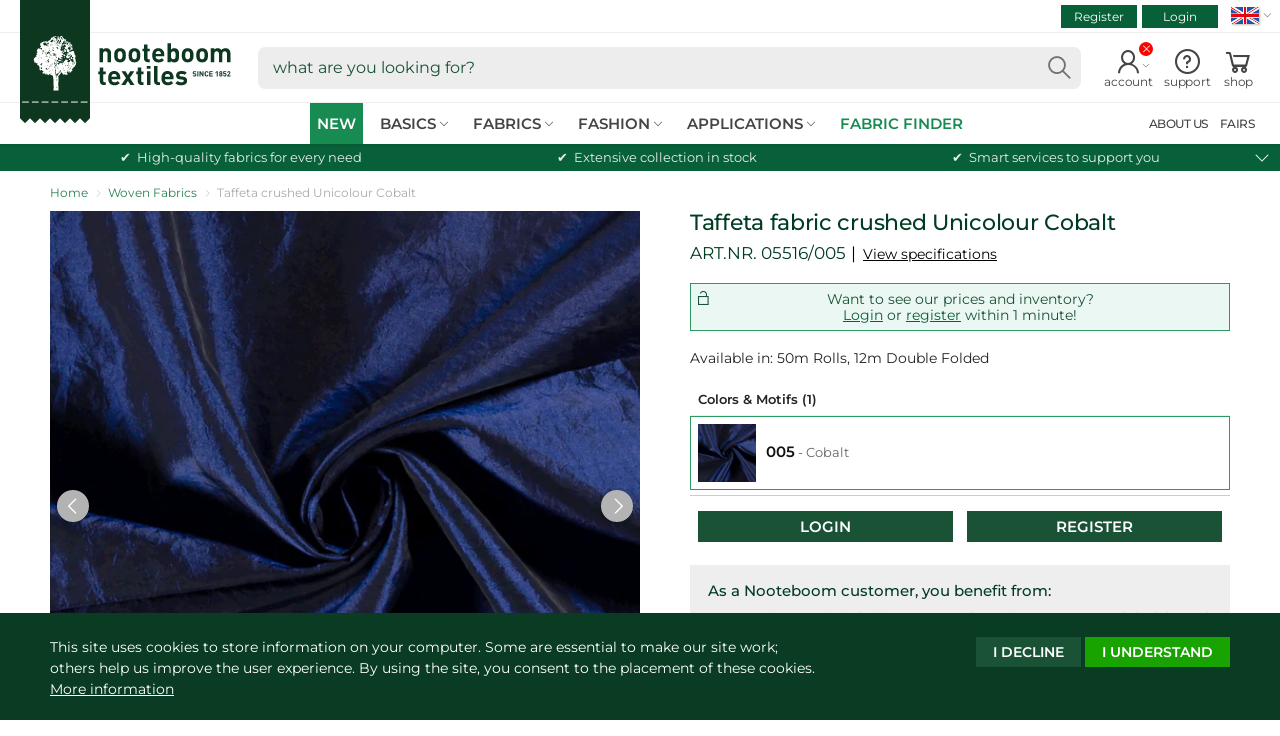

--- FILE ---
content_type: text/html; charset=utf-8
request_url: https://www.nooteboomtextiles.com/products/05516-005
body_size: 36561
content:
<!doctype html>
<!--[if IE 9]> <html class="ie9 no-js supports-no-cookies" lang="en"> <![endif]-->
<!--[if (gt IE 9)|!(IE)]><!-->
<html class="no-js no-touch supports-no-cookies" lang="en">
<!--<![endif]-->
<head>
    <meta charset="utf-8">
    <meta http-equiv="X-UA-Compatible" content="IE=edge">
    <meta name="viewport" content="width=device-width,initial-scale=1">
    <title>Taffeta fabric  Unicolour  Cobalt | Wholesale fabrics | Nooteboom Textiles</title>
    <meta name="description" content="Taffeta fabric Unicolour Cobalt, is part of our Basic Nooteboom Fabrics collection. Can be used for dresses, lining, blouses, etc.">
    <link href="//www.nooteboomtextiles.com/cdn/shop/t/445/assets/nooteboom-style.css?v=153742987292856145911768483721" rel="stylesheet">


  	
  	<script src="//www.nooteboomtextiles.com/cdn/shop/t/445/assets/code-theme_top.js?v=168797065156971209491764661357"></script>
<script>
  var main_globlang = 'en';
  var main_globlang_pref = '';var main_glob_date = '20260127';var cust_glob_cmpg = '';var cust_globsample_total = '0';
  var cust_globsample_free = '0';
  var cust_globsample_price = '0';
  var cust_globspec_col = '';
  var cust_globagent_code = '';
  var cust_glob_did = '';
  var cust_glob_sid = '';
  var cust_glob_wsh = '';
  var cust_glob_eml = '';
  // Theme translations
  window.theme = {
    strings: {
      addToCart: "Add to cart",
      soldOut: "pre-order",
      unavailable: "unavailable"
    },
    moneyFormat: "€{{amount_with_comma_separator}}",
    moneyCentsDelimiter: ",",
    moneyThousandsDelimiter: "."
  };
  // Money format
  Shopify.money_format = '€{{amount_with_comma_separator}}';
</script>

    <link rel="apple-touch-icon" sizes="180x180" href="//www.nooteboomtextiles.com/cdn/shop/t/445/assets/apple-touch-icon.png?v=99073454450920364111764661323">
	<link rel="icon" type="image/png" sizes="32x32" href="//www.nooteboomtextiles.com/cdn/shop/t/445/assets/favicon-32x32.png?v=103908761625009712061764661382">
	<link rel="icon" type="image/png" sizes="16x16" href="//www.nooteboomtextiles.com/cdn/shop/t/445/assets/favicon-16x16.png?v=77976858162828954161764661381">
	<link rel="manifest" href="//www.nooteboomtextiles.com/cdn/shop/t/445/assets/site.webmanifest?v=20276324306293296861764661536">
	<link rel="mask-icon" href="//www.nooteboomtextiles.com/cdn/shop/t/445/assets/safari-pinned-tab.svg?v=37643950588428729021764661448" color="#0b5934">
	<link rel="shortcut icon" href="//www.nooteboomtextiles.com/cdn/shop/t/445/assets/favicon.ico?v=56654783540319817221764661383">
	<meta name="msapplication-TileColor" content="#0b5934">
	<meta name="msapplication-config" content="//www.nooteboomtextiles.com/cdn/shop/t/445/assets/browserconfig.xml?v=181615895426574929721764661536">
	<meta name="theme-color" content="#0b5934">
    
  <link rel="canonical" href="https://www.nooteboomtextiles.com/products/05516-005">
    

  <meta property="og:site_name" content="Nooteboom Textiles">
  <meta property="og:url" content="https://www.nooteboomtextiles.com/products/05516-005">
  <meta property="og:title" content="Taffeta fabric Unicolour Cobalt">
  <meta property="og:type" content="product">
  <meta property="og:description" content="Nooteboom Textiles Taffeta fabric Unicolour Cobalt">
  <meta property="og:image" content="https://www.nooteboomtextiles.com/cdn/shop/products/2cdeac8d7c0de1a83a68d82bc96760fe.png?v=1677522835">
  <meta property="og:image:secure_url" content="https://www.nooteboomtextiles.com/cdn/shop/products/2cdeac8d7c0de1a83a68d82bc96760fe.png?v=1677522835">
  <meta property="og:image:width" content="1500">
  <meta property="og:image:height" content="1500">
<meta name="twitter:card" content="summary_large_image">
  <meta name="twitter:title" content="Taffeta fabric Unicolour Cobalt">
  <meta name="twitter:description" content="Nooteboom Textiles Taffeta fabric Unicolour Cobalt">
    <meta name="google-site-verification" content="1BxafYBHO3cE-U4kGWgcFGqwYjsKyphPmclD-4gv2o0" />
<script>
  var dataLayerData = {
    'customer': {}
  };dataLayerData.customer = {
    'visitorState': 'LoggedOut',
    'visitorAgent': '',
    'visitorCat': '',
    'visitorHash': ''
  };window.dataLayer = window.dataLayer || []; 
  window.dataLayer.push(dataLayerData);
  
  window.dataLayer = window.dataLayer || [];
  function gtag(){
    //console.log(arguments);
    window.dataLayer.push(arguments);
  }
  gtag('consent', 'default', {
    'ad_storage': 'denied',
    'analytics_storage': 'granted',
    'functionality_storage' : 'granted',
    'personalization_storage' : 'denied',
    'security_storage' : 'granted',
    'ad_user_data' : 'denied',
    'ad_personalization' : 'denied'
  });
</script>
<script>(function(w,d,s,l,i){w[l]=w[l]||[];w[l].push({'gtm.start':
new Date().getTime(),event:'gtm.js'});var f=d.getElementsByTagName(s)[0],
j=d.createElement(s),dl=l!='dataLayer'?'&l='+l:'';j.async=true;j.src=
'https://www.googletagmanager.com/gtm.js?id='+i+dl;f.parentNode.insertBefore(j,f);
})(window,document,'script','dataLayer','GTM-WT3TMDF');</script>
    <script>window.performance && window.performance.mark && window.performance.mark('shopify.content_for_header.start');</script><meta id="shopify-digital-wallet" name="shopify-digital-wallet" content="/1600880728/digital_wallets/dialog">
<link rel="alternate" hreflang="x-default" href="https://www.nooteboomtextiles.com/products/05516-005">
<link rel="alternate" hreflang="en-GB" href="https://www.nooteboomtextiles.com/products/05516-005">
<link rel="alternate" hreflang="nl-NL" href="https://www.nooteboomtextiles.com/nl/products/05516-005">
<link rel="alternate" hreflang="fr-FR" href="https://www.nooteboomtextiles.com/fr/products/05516-005">
<link rel="alternate" hreflang="de-DE" href="https://www.nooteboomtextiles.com/de/products/05516-005">
<link rel="alternate" hreflang="es-ES" href="https://www.nooteboomtextiles.com/es/products/05516-005">
<link rel="alternate" type="application/json+oembed" href="https://www.nooteboomtextiles.com/products/05516-005.oembed">
<script async="async" src="/checkouts/internal/preloads.js?locale=en-NL"></script>
<script id="shopify-features" type="application/json">{"accessToken":"fbc7d4931d0044be56ab6cc88cf1f616","betas":["rich-media-storefront-analytics"],"domain":"www.nooteboomtextiles.com","predictiveSearch":true,"shopId":1600880728,"locale":"en"}</script>
<script>var Shopify = Shopify || {};
Shopify.shop = "nooteboomtextiles-en.myshopify.com";
Shopify.locale = "en";
Shopify.currency = {"active":"EUR","rate":"1.0"};
Shopify.country = "NL";
Shopify.theme = {"name":"Nooteboom | Base Theme v3.8.33 (PROD)","id":188062630272,"schema_name":"Nooteboom Textiles","schema_version":"3.8.33","theme_store_id":null,"role":"main"};
Shopify.theme.handle = "null";
Shopify.theme.style = {"id":null,"handle":null};
Shopify.cdnHost = "www.nooteboomtextiles.com/cdn";
Shopify.routes = Shopify.routes || {};
Shopify.routes.root = "/";</script>
<script type="module">!function(o){(o.Shopify=o.Shopify||{}).modules=!0}(window);</script>
<script>!function(o){function n(){var o=[];function n(){o.push(Array.prototype.slice.apply(arguments))}return n.q=o,n}var t=o.Shopify=o.Shopify||{};t.loadFeatures=n(),t.autoloadFeatures=n()}(window);</script>
<script id="shop-js-analytics" type="application/json">{"pageType":"product"}</script>
<script defer="defer" async type="module" src="//www.nooteboomtextiles.com/cdn/shopifycloud/shop-js/modules/v2/client.init-shop-cart-sync_BT-GjEfc.en.esm.js"></script>
<script defer="defer" async type="module" src="//www.nooteboomtextiles.com/cdn/shopifycloud/shop-js/modules/v2/chunk.common_D58fp_Oc.esm.js"></script>
<script defer="defer" async type="module" src="//www.nooteboomtextiles.com/cdn/shopifycloud/shop-js/modules/v2/chunk.modal_xMitdFEc.esm.js"></script>
<script type="module">
  await import("//www.nooteboomtextiles.com/cdn/shopifycloud/shop-js/modules/v2/client.init-shop-cart-sync_BT-GjEfc.en.esm.js");
await import("//www.nooteboomtextiles.com/cdn/shopifycloud/shop-js/modules/v2/chunk.common_D58fp_Oc.esm.js");
await import("//www.nooteboomtextiles.com/cdn/shopifycloud/shop-js/modules/v2/chunk.modal_xMitdFEc.esm.js");

  window.Shopify.SignInWithShop?.initShopCartSync?.({"fedCMEnabled":true,"windoidEnabled":true});

</script>
<script id="__st">var __st={"a":1600880728,"offset":3600,"reqid":"29a2220f-f646-4107-948c-4680a2a59b2b-1769503901","pageurl":"www.nooteboomtextiles.com\/products\/05516-005","u":"ed914efbee7e","p":"product","rtyp":"product","rid":2043993260120};</script>
<script>window.ShopifyPaypalV4VisibilityTracking = true;</script>
<script id="captcha-bootstrap">!function(){'use strict';const t='contact',e='account',n='new_comment',o=[[t,t],['blogs',n],['comments',n],[t,'customer']],c=[[e,'customer_login'],[e,'guest_login'],[e,'recover_customer_password'],[e,'create_customer']],r=t=>t.map((([t,e])=>`form[action*='/${t}']:not([data-nocaptcha='true']) input[name='form_type'][value='${e}']`)).join(','),a=t=>()=>t?[...document.querySelectorAll(t)].map((t=>t.form)):[];function s(){const t=[...o],e=r(t);return a(e)}const i='password',u='form_key',d=['recaptcha-v3-token','g-recaptcha-response','h-captcha-response',i],f=()=>{try{return window.sessionStorage}catch{return}},m='__shopify_v',_=t=>t.elements[u];function p(t,e,n=!1){try{const o=window.sessionStorage,c=JSON.parse(o.getItem(e)),{data:r}=function(t){const{data:e,action:n}=t;return t[m]||n?{data:e,action:n}:{data:t,action:n}}(c);for(const[e,n]of Object.entries(r))t.elements[e]&&(t.elements[e].value=n);n&&o.removeItem(e)}catch(o){console.error('form repopulation failed',{error:o})}}const l='form_type',E='cptcha';function T(t){t.dataset[E]=!0}const w=window,h=w.document,L='Shopify',v='ce_forms',y='captcha';let A=!1;((t,e)=>{const n=(g='f06e6c50-85a8-45c8-87d0-21a2b65856fe',I='https://cdn.shopify.com/shopifycloud/storefront-forms-hcaptcha/ce_storefront_forms_captcha_hcaptcha.v1.5.2.iife.js',D={infoText:'Protected by hCaptcha',privacyText:'Privacy',termsText:'Terms'},(t,e,n)=>{const o=w[L][v],c=o.bindForm;if(c)return c(t,g,e,D).then(n);var r;o.q.push([[t,g,e,D],n]),r=I,A||(h.body.append(Object.assign(h.createElement('script'),{id:'captcha-provider',async:!0,src:r})),A=!0)});var g,I,D;w[L]=w[L]||{},w[L][v]=w[L][v]||{},w[L][v].q=[],w[L][y]=w[L][y]||{},w[L][y].protect=function(t,e){n(t,void 0,e),T(t)},Object.freeze(w[L][y]),function(t,e,n,w,h,L){const[v,y,A,g]=function(t,e,n){const i=e?o:[],u=t?c:[],d=[...i,...u],f=r(d),m=r(i),_=r(d.filter((([t,e])=>n.includes(e))));return[a(f),a(m),a(_),s()]}(w,h,L),I=t=>{const e=t.target;return e instanceof HTMLFormElement?e:e&&e.form},D=t=>v().includes(t);t.addEventListener('submit',(t=>{const e=I(t);if(!e)return;const n=D(e)&&!e.dataset.hcaptchaBound&&!e.dataset.recaptchaBound,o=_(e),c=g().includes(e)&&(!o||!o.value);(n||c)&&t.preventDefault(),c&&!n&&(function(t){try{if(!f())return;!function(t){const e=f();if(!e)return;const n=_(t);if(!n)return;const o=n.value;o&&e.removeItem(o)}(t);const e=Array.from(Array(32),(()=>Math.random().toString(36)[2])).join('');!function(t,e){_(t)||t.append(Object.assign(document.createElement('input'),{type:'hidden',name:u})),t.elements[u].value=e}(t,e),function(t,e){const n=f();if(!n)return;const o=[...t.querySelectorAll(`input[type='${i}']`)].map((({name:t})=>t)),c=[...d,...o],r={};for(const[a,s]of new FormData(t).entries())c.includes(a)||(r[a]=s);n.setItem(e,JSON.stringify({[m]:1,action:t.action,data:r}))}(t,e)}catch(e){console.error('failed to persist form',e)}}(e),e.submit())}));const S=(t,e)=>{t&&!t.dataset[E]&&(n(t,e.some((e=>e===t))),T(t))};for(const o of['focusin','change'])t.addEventListener(o,(t=>{const e=I(t);D(e)&&S(e,y())}));const B=e.get('form_key'),M=e.get(l),P=B&&M;t.addEventListener('DOMContentLoaded',(()=>{const t=y();if(P)for(const e of t)e.elements[l].value===M&&p(e,B);[...new Set([...A(),...v().filter((t=>'true'===t.dataset.shopifyCaptcha))])].forEach((e=>S(e,t)))}))}(h,new URLSearchParams(w.location.search),n,t,e,['guest_login'])})(!0,!0)}();</script>
<script integrity="sha256-4kQ18oKyAcykRKYeNunJcIwy7WH5gtpwJnB7kiuLZ1E=" data-source-attribution="shopify.loadfeatures" defer="defer" src="//www.nooteboomtextiles.com/cdn/shopifycloud/storefront/assets/storefront/load_feature-a0a9edcb.js" crossorigin="anonymous"></script>
<script data-source-attribution="shopify.dynamic_checkout.dynamic.init">var Shopify=Shopify||{};Shopify.PaymentButton=Shopify.PaymentButton||{isStorefrontPortableWallets:!0,init:function(){window.Shopify.PaymentButton.init=function(){};var t=document.createElement("script");t.src="https://www.nooteboomtextiles.com/cdn/shopifycloud/portable-wallets/latest/portable-wallets.en.js",t.type="module",document.head.appendChild(t)}};
</script>
<script data-source-attribution="shopify.dynamic_checkout.buyer_consent">
  function portableWalletsHideBuyerConsent(e){var t=document.getElementById("shopify-buyer-consent"),n=document.getElementById("shopify-subscription-policy-button");t&&n&&(t.classList.add("hidden"),t.setAttribute("aria-hidden","true"),n.removeEventListener("click",e))}function portableWalletsShowBuyerConsent(e){var t=document.getElementById("shopify-buyer-consent"),n=document.getElementById("shopify-subscription-policy-button");t&&n&&(t.classList.remove("hidden"),t.removeAttribute("aria-hidden"),n.addEventListener("click",e))}window.Shopify?.PaymentButton&&(window.Shopify.PaymentButton.hideBuyerConsent=portableWalletsHideBuyerConsent,window.Shopify.PaymentButton.showBuyerConsent=portableWalletsShowBuyerConsent);
</script>
<script data-source-attribution="shopify.dynamic_checkout.cart.bootstrap">document.addEventListener("DOMContentLoaded",(function(){function t(){return document.querySelector("shopify-accelerated-checkout-cart, shopify-accelerated-checkout")}if(t())Shopify.PaymentButton.init();else{new MutationObserver((function(e,n){t()&&(Shopify.PaymentButton.init(),n.disconnect())})).observe(document.body,{childList:!0,subtree:!0})}}));
</script>
<script id="sections-script" data-sections="site-header" defer="defer" src="//www.nooteboomtextiles.com/cdn/shop/t/445/compiled_assets/scripts.js?v=99755"></script>
<script>window.performance && window.performance.mark && window.performance.mark('shopify.content_for_header.end');</script>
<meta name="p:domain_verify" content="a513c86698b47b0878b6eae5c6e7c5cf"/><!-- BEGIN app block: shopify://apps/t-lab-ai-language-translate/blocks/custom_translations/b5b83690-efd4-434d-8c6a-a5cef4019faf --><!-- BEGIN app snippet: custom_translation_scripts --><script>
(()=>{var o=/\([0-9]+?\)$/,M=/\r?\n|\r|\t|\xa0|\u200B|\u200E|&nbsp;| /g,v=/<\/?[a-z][\s\S]*>/i,t=/^(https?:\/\/|\/\/)[^\s/$.?#].[^\s]*$/i,k=/\{\{\s*([a-zA-Z_]\w*)\s*\}\}/g,p=/\{\{\s*([a-zA-Z_]\w*)\s*\}\}/,r=/^(https:)?\/\/cdn\.shopify\.com\/(.+)\.(png|jpe?g|gif|webp|svgz?|bmp|tiff?|ico|avif)/i,e=/^(https:)?\/\/cdn\.shopify\.com/i,a=/\b(?:https?|ftp)?:?\/\/?[^\s\/]+\/[^\s]+\.(?:png|jpe?g|gif|webp|svgz?|bmp|tiff?|ico|avif)\b/i,I=/url\(['"]?(.*?)['"]?\)/,m="__label:",i=document.createElement("textarea"),u={t:["src","data-src","data-source","data-href","data-zoom","data-master","data-bg","base-src"],i:["srcset","data-srcset"],o:["href","data-href"],u:["href","data-href","data-src","data-zoom"]},g=new Set(["img","picture","button","p","a","input"]),h=16.67,s=function(n){return n.nodeType===Node.ELEMENT_NODE},c=function(n){return n.nodeType===Node.TEXT_NODE};function w(n){return r.test(n.trim())||a.test(n.trim())}function b(n){return(n=>(n=n.trim(),t.test(n)))(n)||e.test(n.trim())}var l=function(n){return!n||0===n.trim().length};function j(n){return i.innerHTML=n,i.value}function T(n){return A(j(n))}function A(n){return n.trim().replace(o,"").replace(M,"").trim()}var _=1e3;function D(n){n=n.trim().replace(M,"").replace(/&amp;/g,"&").replace(/&gt;/g,">").replace(/&lt;/g,"<").trim();return n.length>_?N(n):n}function E(n){return n.trim().toLowerCase().replace(/^https:/i,"")}function N(n){for(var t=5381,r=0;r<n.length;r++)t=(t<<5)+t^n.charCodeAt(r);return(t>>>0).toString(36)}function f(n){for(var t=document.createElement("template"),r=(t.innerHTML=n,["SCRIPT","IFRAME","OBJECT","EMBED","LINK","META"]),e=/^(on\w+|srcdoc|style)$/i,a=document.createTreeWalker(t.content,NodeFilter.SHOW_ELEMENT),i=a.nextNode();i;i=a.nextNode()){var o=i;if(r.includes(o.nodeName))o.remove();else for(var u=o.attributes.length-1;0<=u;--u)e.test(o.attributes[u].name)&&o.removeAttribute(o.attributes[u].name)}return t.innerHTML}function d(n,t,r){void 0===r&&(r=20);for(var e=n,a=0;e&&e.parentElement&&a<r;){for(var i=e.parentElement,o=0,u=t;o<u.length;o++)for(var s=u[o],c=0,l=s.l;c<l.length;c++){var f=l[c];switch(f.type){case"class":for(var d=0,v=i.classList;d<v.length;d++){var p=v[d];if(f.value.test(p))return s.label}break;case"id":if(i.id&&f.value.test(i.id))return s.label;break;case"attribute":if(i.hasAttribute(f.name)){if(!f.value)return s.label;var m=i.getAttribute(f.name);if(m&&f.value.test(m))return s.label}}}e=i,a++}return"unknown"}function y(n,t){var r,e,a;"function"==typeof window.fetch&&"AbortController"in window?(r=new AbortController,e=setTimeout(function(){return r.abort()},3e3),fetch(n,{credentials:"same-origin",signal:r.signal}).then(function(n){return clearTimeout(e),n.ok?n.json():Promise.reject(n)}).then(t).catch(console.error)):((a=new XMLHttpRequest).onreadystatechange=function(){4===a.readyState&&200===a.status&&t(JSON.parse(a.responseText))},a.open("GET",n,!0),a.timeout=3e3,a.send())}function O(){var l=/([^\s]+)\.(png|jpe?g|gif|webp|svgz?|bmp|tiff?|ico|avif)$/i,f=/_(\{width\}x*|\{width\}x\{height\}|\d{3,4}x\d{3,4}|\d{3,4}x|x\d{3,4}|pinco|icon|thumb|small|compact|medium|large|grande|original|master)(_crop_\w+)*(@[2-3]x)*(.progressive)*$/i,d=/^(https?|ftp|file):\/\//i;function r(n){var t,r="".concat(n.path).concat(n.v).concat(null!=(r=n.size)?r:"",".").concat(n.p);return n.m&&(r="".concat(n.path).concat(n.m,"/").concat(n.v).concat(null!=(t=n.size)?t:"",".").concat(n.p)),n.host&&(r="".concat(null!=(t=n.protocol)?t:"","//").concat(n.host).concat(r)),n.g&&(r+=n.g),r}return{h:function(n){var t=!0,r=(d.test(n)||n.startsWith("//")||(t=!1,n="https://example.com"+n),t);n.startsWith("//")&&(r=!1,n="https:"+n);try{new URL(n)}catch(n){return null}var e,a,i,o,u,s,n=new URL(n),c=n.pathname.split("/").filter(function(n){return n});return c.length<1||(a=c.pop(),e=null!=(e=c.pop())?e:null,null===(a=a.match(l)))?null:(s=a[1],a=a[2],i=s.match(f),o=s,(u=null)!==i&&(o=s.substring(0,i.index),u=i[0]),s=0<c.length?"/"+c.join("/")+"/":"/",{protocol:r?n.protocol:null,host:t?n.host:null,path:s,g:n.search,m:e,v:o,size:u,p:a,version:n.searchParams.get("v"),width:n.searchParams.get("width")})},T:r,S:function(n){return(n.m?"/".concat(n.m,"/"):"/").concat(n.v,".").concat(n.p)},M:function(n){return(n.m?"/".concat(n.m,"/"):"/").concat(n.v,".").concat(n.p,"?v=").concat(n.version||"0")},k:function(n,t){return r({protocol:t.protocol,host:t.host,path:t.path,g:t.g,m:t.m,v:t.v,size:n.size,p:t.p,version:t.version,width:t.width})}}}var x,S,C={},H={};function q(p,n){var m=new Map,g=new Map,i=new Map,r=new Map,e=new Map,a=new Map,o=new Map,u=function(n){return n.toLowerCase().replace(/[\s\W_]+/g,"")},s=new Set(n.A.map(u)),c=0,l=!1,f=!1,d=O();function v(n,t,r){s.has(u(n))||n&&t&&(r.set(n,t),l=!0)}function t(n,t){if(n&&n.trim()&&0!==m.size){var r=A(n),e=H[r];if(e&&(p.log("dictionary",'Overlapping text: "'.concat(n,'" related to html: "').concat(e,'"')),t)&&(n=>{if(n)for(var t=h(n.outerHTML),r=t._,e=(t.I||(r=0),n.parentElement),a=0;e&&a<5;){var i=h(e.outerHTML),o=i.I,i=i._;if(o){if(p.log("dictionary","Ancestor depth ".concat(a,": overlap score=").concat(i.toFixed(3),", base=").concat(r.toFixed(3))),r<i)return 1;if(i<r&&0<r)return}e=e.parentElement,a++}})(t))p.log("dictionary",'Skipping text translation for "'.concat(n,'" because an ancestor HTML translation exists'));else{e=m.get(r);if(e)return e;var a=n;if(a&&a.trim()&&0!==g.size){for(var i,o,u,s=g.entries(),c=s.next();!c.done;){var l=c.value[0],f=c.value[1],d=a.trim().match(l);if(d&&1<d.length){i=l,o=f,u=d;break}c=s.next()}if(i&&o&&u){var v=u.slice(1),t=o.match(k);if(t&&t.length===v.length)return t.reduce(function(n,t,r){return n.replace(t,v[r])},o)}}}}return null}function h(n){var r,e,a;return!n||!n.trim()||0===i.size?{I:null,_:0}:(r=D(n),a=0,(e=null)!=(n=i.get(r))?{I:n,_:1}:(i.forEach(function(n,t){-1!==t.indexOf(r)&&(t=r.length/t.length,a<t)&&(a=t,e=n)}),{I:e,_:a}))}function w(n){return n&&n.trim()&&0!==i.size&&(n=D(n),null!=(n=i.get(n)))?n:null}function b(n){if(n&&n.trim()&&0!==r.size){var t=E(n),t=r.get(t);if(t)return t;t=d.h(n);if(t){n=d.M(t).toLowerCase(),n=r.get(n);if(n)return n;n=d.S(t).toLowerCase(),t=r.get(n);if(t)return t}}return null}function T(n){return!n||!n.trim()||0===e.size||void 0===(n=e.get(A(n)))?null:n}function y(n){return!n||!n.trim()||0===a.size||void 0===(n=a.get(E(n)))?null:n}function x(n){var t;return!n||!n.trim()||0===o.size?null:null!=(t=o.get(A(n)))?t:(t=D(n),void 0!==(n=o.get(t))?n:null)}function S(){var n={j:m,D:g,N:i,O:r,C:e,H:a,q:o,L:l,R:c,F:C};return JSON.stringify(n,function(n,t){return t instanceof Map?Object.fromEntries(t.entries()):t})}return{J:function(n,t){v(n,t,m)},U:function(n,t){n&&t&&(n=new RegExp("^".concat(n,"$"),"s"),g.set(n,t),l=!0)},$:function(n,t){var r;n!==t&&(v((r=j(r=n).trim().replace(M,"").trim()).length>_?N(r):r,t,i),c=Math.max(c,n.length))},P:function(n,t){v(n,t,r),(n=d.h(n))&&(v(d.M(n).toLowerCase(),t,r),v(d.S(n).toLowerCase(),t,r))},G:function(n,t){v(n.replace("[img-alt]","").replace(M,"").trim(),t,e)},B:function(n,t){v(n,t,a)},W:function(n,t){f=!0,v(n,t,o)},V:function(){return p.log("dictionary","Translation dictionaries: ",S),i.forEach(function(n,r){m.forEach(function(n,t){r!==t&&-1!==r.indexOf(t)&&(C[t]=A(n),H[t]=r)})}),p.log("dictionary","appliedTextTranslations: ",JSON.stringify(C)),p.log("dictionary","overlappingTexts: ",JSON.stringify(H)),{L:l,Z:f,K:t,X:w,Y:b,nn:T,tn:y,rn:x}}}}function z(n,t,r){function f(n,t){t=n.split(t);return 2===t.length?t[1].trim()?t:[t[0]]:[n]}var d=q(r,t);return n.forEach(function(n){if(n){var c,l=n.name,n=n.value;if(l&&n){if("string"==typeof n)try{c=JSON.parse(n)}catch(n){return void r.log("dictionary","Invalid metafield JSON for "+l,function(){return String(n)})}else c=n;c&&Object.keys(c).forEach(function(e){if(e){var n,t,r,a=c[e];if(a)if(e!==a)if(l.includes("judge"))r=T(e),d.W(r,a);else if(e.startsWith("[img-alt]"))d.G(e,a);else if(e.startsWith("[img-src]"))n=E(e.replace("[img-src]","")),d.P(n,a);else if(v.test(e))d.$(e,a);else if(w(e))n=E(e),d.P(n,a);else if(b(e))r=E(e),d.B(r,a);else if("/"===(n=(n=e).trim())[0]&&"/"!==n[1]&&(r=E(e),d.B(r,a),r=T(e),d.J(r,a)),p.test(e))(s=(r=e).match(k))&&0<s.length&&(t=r.replace(/[-\/\\^$*+?.()|[\]]/g,"\\$&"),s.forEach(function(n){t=t.replace(n,"(.*)")}),d.U(t,a));else if(e.startsWith(m))r=a.replace(m,""),s=e.replace(m,""),d.J(T(s),r);else{if("product_tags"===l)for(var i=0,o=["_",":"];i<o.length;i++){var u=(n=>{if(e.includes(n)){var t=f(e,n),r=f(a,n);if(t.length===r.length)return t.forEach(function(n,t){n!==r[t]&&(d.J(T(n),r[t]),d.J(T("".concat(n,":")),"".concat(r[t],":")))}),{value:void 0}}})(o[i]);if("object"==typeof u)return u.value}var s=T(e);s!==a&&d.J(s,a)}}})}}}),d.V()}function L(y,x){var e=[{label:"judge-me",l:[{type:"class",value:/jdgm/i},{type:"id",value:/judge-me/i},{type:"attribute",name:"data-widget-name",value:/review_widget/i}]}],a=O();function S(r,n,e){n.forEach(function(n){var t=r.getAttribute(n);t&&(t=n.includes("href")?e.tn(t):e.K(t))&&r.setAttribute(n,t)})}function M(n,t,r){var e,a=n.getAttribute(t);a&&((e=i(a=E(a.split("&")[0]),r))?n.setAttribute(t,e):(e=r.tn(a))&&n.setAttribute(t,e))}function k(n,t,r){var e=n.getAttribute(t);e&&(e=((n,t)=>{var r=(n=n.split(",").filter(function(n){return null!=n&&""!==n.trim()}).map(function(n){var n=n.trim().split(/\s+/),t=n[0].split("?"),r=t[0],t=t[1],t=t?t.split("&"):[],e=((n,t)=>{for(var r=0;r<n.length;r++)if(t(n[r]))return n[r];return null})(t,function(n){return n.startsWith("v=")}),t=t.filter(function(n){return!n.startsWith("v=")}),n=n[1];return{url:r,version:e,en:t.join("&"),size:n}}))[0].url;if(r=i(r=n[0].version?"".concat(r,"?").concat(n[0].version):r,t)){var e=a.h(r);if(e)return n.map(function(n){var t=n.url,r=a.h(t);return r&&(t=a.k(r,e)),n.en&&(r=t.includes("?")?"&":"?",t="".concat(t).concat(r).concat(n.en)),t=n.size?"".concat(t," ").concat(n.size):t}).join(",")}})(e,r))&&n.setAttribute(t,e)}function i(n,t){var r=a.h(n);return null===r?null:(n=t.Y(n))?null===(n=a.h(n))?null:a.k(r,n):(n=a.S(r),null===(t=t.Y(n))||null===(n=a.h(t))?null:a.k(r,n))}function A(n,t,r){var e,a,i,o;r.an&&(e=n,a=r.on,u.o.forEach(function(n){var t=e.getAttribute(n);if(!t)return!1;!t.startsWith("/")||t.startsWith("//")||t.startsWith(a)||(t="".concat(a).concat(t),e.setAttribute(n,t))})),i=n,r=u.u.slice(),o=t,r.forEach(function(n){var t,r=i.getAttribute(n);r&&(w(r)?(t=o.Y(r))&&i.setAttribute(n,t):(t=o.tn(r))&&i.setAttribute(n,t))})}function _(t,r){var n,e,a,i,o;u.t.forEach(function(n){return M(t,n,r)}),u.i.forEach(function(n){return k(t,n,r)}),e="alt",a=r,(o=(n=t).getAttribute(e))&&((i=a.nn(o))?n.setAttribute(e,i):(i=a.K(o))&&n.setAttribute(e,i))}return{un:function(n){return!(!n||!s(n)||x.sn.includes((n=n).tagName.toLowerCase())||n.classList.contains("tl-switcher-container")||(n=n.parentNode)&&["SCRIPT","STYLE"].includes(n.nodeName.toUpperCase()))},cn:function(n){if(c(n)&&null!=(t=n.textContent)&&t.trim()){if(y.Z)if("judge-me"===d(n,e,5)){var t=y.rn(n.textContent);if(t)return void(n.textContent=j(t))}var r,t=y.K(n.textContent,n.parentElement||void 0);t&&(r=n.textContent.trim().replace(o,"").trim(),n.textContent=j(n.textContent.replace(r,t)))}},ln:function(n){if(!!l(n.textContent)||!n.innerHTML)return!1;if(y.Z&&"judge-me"===d(n,e,5)){var t=y.rn(n.innerHTML);if(t)return n.innerHTML=f(t),!0}t=y.X(n.innerHTML);return!!t&&(n.innerHTML=f(t),!0)},fn:function(n){var t,r,e,a,i,o,u,s,c,l;switch(S(n,["data-label","title"],y),n.tagName.toLowerCase()){case"span":S(n,["data-tooltip"],y);break;case"a":A(n,y,x);break;case"input":c=u=y,(l=(s=o=n).getAttribute("type"))&&("submit"===l||"button"===l)&&(l=s.getAttribute("value"),c=c.K(l))&&s.setAttribute("value",c),S(o,["placeholder"],u);break;case"textarea":S(n,["placeholder"],y);break;case"img":_(n,y);break;case"picture":for(var f=y,d=n.childNodes,v=0;v<d.length;v++){var p=d[v];if(p.tagName)switch(p.tagName.toLowerCase()){case"source":k(p,"data-srcset",f),k(p,"srcset",f);break;case"img":_(p,f)}}break;case"div":s=l=y,(u=o=c=n)&&(o=o.style.backgroundImage||o.getAttribute("data-bg")||"")&&"none"!==o&&(o=o.match(I))&&o[1]&&(o=o[1],s=s.Y(o))&&(u.style.backgroundImage='url("'.concat(s,'")')),a=c,i=l,["src","data-src","data-bg"].forEach(function(n){return M(a,n,i)}),["data-bgset"].forEach(function(n){return k(a,n,i)}),["data-href"].forEach(function(n){return S(a,[n],i)});break;case"button":r=y,(e=(t=n).getAttribute("value"))&&(r=r.K(e))&&t.setAttribute("value",r);break;case"iframe":e=y,(r=(t=n).getAttribute("src"))&&(e=e.tn(r))&&t.setAttribute("src",e);break;case"video":for(var m=n,g=y,h=["src"],w=0;w<h.length;w++){var b=h[w],T=m.getAttribute(b);T&&(T=g.tn(T))&&m.setAttribute(b,T)}}},getImageTranslation:function(n){return i(n,y)}}}function R(s,c,l){r=c.dn,e=new WeakMap;var r,e,a={add:function(n){var t=Date.now()+r;e.set(n,t)},has:function(n){var t=null!=(t=e.get(n))?t:0;return!(Date.now()>=t&&(e.delete(n),1))}},i=[],o=[],f=[],d=[],u=2*h,v=3*h;function p(n){var t,r,e;n&&(n.nodeType===Node.TEXT_NODE&&s.un(n.parentElement)?s.cn(n):s.un(n)&&(n=n,s.fn(n),t=g.has(n.tagName.toLowerCase())||(t=(t=n).getBoundingClientRect(),r=window.innerHeight||document.documentElement.clientHeight,e=window.innerWidth||document.documentElement.clientWidth,r=t.top<=r&&0<=t.top+t.height,e=t.left<=e&&0<=t.left+t.width,r&&e),a.has(n)||(t?i:o).push(n)))}function m(n){if(l.log("messageHandler","Processing element:",n),s.un(n)){var t=s.ln(n);if(a.add(n),!t){var r=n.childNodes;l.log("messageHandler","Child nodes:",r);for(var e=0;e<r.length;e++)p(r[e])}}}requestAnimationFrame(function n(){for(var t=performance.now();0<i.length;){var r=i.shift();if(r&&!a.has(r)&&m(r),performance.now()-t>=v)break}requestAnimationFrame(n)}),requestAnimationFrame(function n(){for(var t=performance.now();0<o.length;){var r=o.shift();if(r&&!a.has(r)&&m(r),performance.now()-t>=u)break}requestAnimationFrame(n)}),c.vn&&requestAnimationFrame(function n(){for(var t=performance.now();0<f.length;){var r=f.shift();if(r&&s.fn(r),performance.now()-t>=u)break}requestAnimationFrame(n)}),c.pn&&requestAnimationFrame(function n(){for(var t=performance.now();0<d.length;){var r=d.shift();if(r&&s.cn(r),performance.now()-t>=u)break}requestAnimationFrame(n)});var n={subtree:!0,childList:!0,attributes:c.vn,characterData:c.pn};new MutationObserver(function(n){l.log("observer","Observer:",n);for(var t=0;t<n.length;t++){var r=n[t];switch(r.type){case"childList":for(var e=r.addedNodes,a=0;a<e.length;a++)p(e[a]);var i=r.target.childNodes;if(i.length<=10)for(var o=0;o<i.length;o++)p(i[o]);break;case"attributes":var u=r.target;s.un(u)&&u&&f.push(u);break;case"characterData":c.pn&&(u=r.target)&&u.nodeType===Node.TEXT_NODE&&d.push(u)}}}).observe(document.documentElement,n)}void 0===window.TranslationLab&&(window.TranslationLab={}),window.TranslationLab.CustomTranslations=(x=(()=>{var a;try{a=window.localStorage.getItem("tlab_debug_mode")||null}catch(n){a=null}return{log:function(n,t){for(var r=[],e=2;e<arguments.length;e++)r[e-2]=arguments[e];!a||"observer"===n&&"all"===a||("all"===a||a===n||"custom"===n&&"custom"===a)&&(n=r.map(function(n){if("function"==typeof n)try{return n()}catch(n){return"Error generating parameter: ".concat(n.message)}return n}),console.log.apply(console,[t].concat(n)))}}})(),S=null,{init:function(n,t){n&&!n.isPrimaryLocale&&n.translationsMetadata&&n.translationsMetadata.length&&(0<(t=((n,t,r,e)=>{function a(n,t){for(var r=[],e=2;e<arguments.length;e++)r[e-2]=arguments[e];for(var a=0,i=r;a<i.length;a++){var o=i[a];if(o&&void 0!==o[n])return o[n]}return t}var i=window.localStorage.getItem("tlab_feature_options"),o=null;if(i)try{o=JSON.parse(i)}catch(n){e.log("dictionary","Invalid tlab_feature_options JSON",String(n))}var r=a("useMessageHandler",!0,o,i=r),u=a("messageHandlerCooldown",2e3,o,i),s=a("localizeUrls",!1,o,i),c=a("processShadowRoot",!1,o,i),l=a("attributesMutations",!1,o,i),f=a("processCharacterData",!1,o,i),d=a("excludedTemplates",[],o,i),o=a("phraseIgnoreList",[],o,i);return e.log("dictionary","useMessageHandler:",r),e.log("dictionary","messageHandlerCooldown:",u),e.log("dictionary","localizeUrls:",s),e.log("dictionary","processShadowRoot:",c),e.log("dictionary","attributesMutations:",l),e.log("dictionary","processCharacterData:",f),e.log("dictionary","excludedTemplates:",d),e.log("dictionary","phraseIgnoreList:",o),{sn:["html","head","meta","script","noscript","style","link","canvas","svg","g","path","ellipse","br","hr"],locale:n,on:t,gn:r,dn:u,an:s,hn:c,vn:l,pn:f,mn:d,A:o}})(n.locale,n.on,t,x)).mn.length&&t.mn.includes(n.template)||(n=z(n.translationsMetadata,t,x),S=L(n,t),n.L&&(t.gn&&R(S,t,x),window.addEventListener("DOMContentLoaded",function(){function e(n){n=/\/products\/(.+?)(\?.+)?$/.exec(n);return n?n[1]:null}var n,t,r,a;(a=document.querySelector(".cbb-frequently-bought-selector-label-name"))&&"true"!==a.getAttribute("translated")&&(n=e(window.location.pathname))&&(t="https://".concat(window.location.host,"/products/").concat(n,".json"),r="https://".concat(window.location.host).concat(window.Shopify.routes.root,"products/").concat(n,".json"),y(t,function(n){a.childNodes.forEach(function(t){t.textContent===n.product.title&&y(r,function(n){t.textContent!==n.product.title&&(t.textContent=n.product.title,a.setAttribute("translated","true"))})})}),document.querySelectorAll('[class*="cbb-frequently-bought-selector-link"]').forEach(function(t){var n,r;"true"!==t.getAttribute("translated")&&(n=t.getAttribute("href"))&&(r=e(n))&&y("https://".concat(window.location.host).concat(window.Shopify.routes.root,"products/").concat(r,".json"),function(n){t.textContent!==n.product.title&&(t.textContent=n.product.title,t.setAttribute("translated","true"))})}))}))))},getImageTranslation:function(n){return x.log("dictionary","translationManager: ",S),S?S.getImageTranslation(n):null}})})();
</script><!-- END app snippet -->

<script>
  (function() {
    var ctx = {
      locale: 'en',
      isPrimaryLocale: true,
      rootUrl: '',
      translationsMetadata: [{},{"name":"judge-me-product-review","value":null}],
      template: "product",
    };
    var settings = null;
    TranslationLab.CustomTranslations.init(ctx, settings);
  })()
</script>


<!-- END app block --><script src="https://cdn.shopify.com/extensions/019bdac8-2f9c-7be1-83fc-5049a7eba8b9/asktimmy-ai-103/assets/ai-chat.js" type="text/javascript" defer="defer"></script>
<link href="https://monorail-edge.shopifysvc.com" rel="dns-prefetch">
<script>(function(){if ("sendBeacon" in navigator && "performance" in window) {try {var session_token_from_headers = performance.getEntriesByType('navigation')[0].serverTiming.find(x => x.name == '_s').description;} catch {var session_token_from_headers = undefined;}var session_cookie_matches = document.cookie.match(/_shopify_s=([^;]*)/);var session_token_from_cookie = session_cookie_matches && session_cookie_matches.length === 2 ? session_cookie_matches[1] : "";var session_token = session_token_from_headers || session_token_from_cookie || "";function handle_abandonment_event(e) {var entries = performance.getEntries().filter(function(entry) {return /monorail-edge.shopifysvc.com/.test(entry.name);});if (!window.abandonment_tracked && entries.length === 0) {window.abandonment_tracked = true;var currentMs = Date.now();var navigation_start = performance.timing.navigationStart;var payload = {shop_id: 1600880728,url: window.location.href,navigation_start,duration: currentMs - navigation_start,session_token,page_type: "product"};window.navigator.sendBeacon("https://monorail-edge.shopifysvc.com/v1/produce", JSON.stringify({schema_id: "online_store_buyer_site_abandonment/1.1",payload: payload,metadata: {event_created_at_ms: currentMs,event_sent_at_ms: currentMs}}));}}window.addEventListener('pagehide', handle_abandonment_event);}}());</script>
<script id="web-pixels-manager-setup">(function e(e,d,r,n,o){if(void 0===o&&(o={}),!Boolean(null===(a=null===(i=window.Shopify)||void 0===i?void 0:i.analytics)||void 0===a?void 0:a.replayQueue)){var i,a;window.Shopify=window.Shopify||{};var t=window.Shopify;t.analytics=t.analytics||{};var s=t.analytics;s.replayQueue=[],s.publish=function(e,d,r){return s.replayQueue.push([e,d,r]),!0};try{self.performance.mark("wpm:start")}catch(e){}var l=function(){var e={modern:/Edge?\/(1{2}[4-9]|1[2-9]\d|[2-9]\d{2}|\d{4,})\.\d+(\.\d+|)|Firefox\/(1{2}[4-9]|1[2-9]\d|[2-9]\d{2}|\d{4,})\.\d+(\.\d+|)|Chrom(ium|e)\/(9{2}|\d{3,})\.\d+(\.\d+|)|(Maci|X1{2}).+ Version\/(15\.\d+|(1[6-9]|[2-9]\d|\d{3,})\.\d+)([,.]\d+|)( \(\w+\)|)( Mobile\/\w+|) Safari\/|Chrome.+OPR\/(9{2}|\d{3,})\.\d+\.\d+|(CPU[ +]OS|iPhone[ +]OS|CPU[ +]iPhone|CPU IPhone OS|CPU iPad OS)[ +]+(15[._]\d+|(1[6-9]|[2-9]\d|\d{3,})[._]\d+)([._]\d+|)|Android:?[ /-](13[3-9]|1[4-9]\d|[2-9]\d{2}|\d{4,})(\.\d+|)(\.\d+|)|Android.+Firefox\/(13[5-9]|1[4-9]\d|[2-9]\d{2}|\d{4,})\.\d+(\.\d+|)|Android.+Chrom(ium|e)\/(13[3-9]|1[4-9]\d|[2-9]\d{2}|\d{4,})\.\d+(\.\d+|)|SamsungBrowser\/([2-9]\d|\d{3,})\.\d+/,legacy:/Edge?\/(1[6-9]|[2-9]\d|\d{3,})\.\d+(\.\d+|)|Firefox\/(5[4-9]|[6-9]\d|\d{3,})\.\d+(\.\d+|)|Chrom(ium|e)\/(5[1-9]|[6-9]\d|\d{3,})\.\d+(\.\d+|)([\d.]+$|.*Safari\/(?![\d.]+ Edge\/[\d.]+$))|(Maci|X1{2}).+ Version\/(10\.\d+|(1[1-9]|[2-9]\d|\d{3,})\.\d+)([,.]\d+|)( \(\w+\)|)( Mobile\/\w+|) Safari\/|Chrome.+OPR\/(3[89]|[4-9]\d|\d{3,})\.\d+\.\d+|(CPU[ +]OS|iPhone[ +]OS|CPU[ +]iPhone|CPU IPhone OS|CPU iPad OS)[ +]+(10[._]\d+|(1[1-9]|[2-9]\d|\d{3,})[._]\d+)([._]\d+|)|Android:?[ /-](13[3-9]|1[4-9]\d|[2-9]\d{2}|\d{4,})(\.\d+|)(\.\d+|)|Mobile Safari.+OPR\/([89]\d|\d{3,})\.\d+\.\d+|Android.+Firefox\/(13[5-9]|1[4-9]\d|[2-9]\d{2}|\d{4,})\.\d+(\.\d+|)|Android.+Chrom(ium|e)\/(13[3-9]|1[4-9]\d|[2-9]\d{2}|\d{4,})\.\d+(\.\d+|)|Android.+(UC? ?Browser|UCWEB|U3)[ /]?(15\.([5-9]|\d{2,})|(1[6-9]|[2-9]\d|\d{3,})\.\d+)\.\d+|SamsungBrowser\/(5\.\d+|([6-9]|\d{2,})\.\d+)|Android.+MQ{2}Browser\/(14(\.(9|\d{2,})|)|(1[5-9]|[2-9]\d|\d{3,})(\.\d+|))(\.\d+|)|K[Aa][Ii]OS\/(3\.\d+|([4-9]|\d{2,})\.\d+)(\.\d+|)/},d=e.modern,r=e.legacy,n=navigator.userAgent;return n.match(d)?"modern":n.match(r)?"legacy":"unknown"}(),u="modern"===l?"modern":"legacy",c=(null!=n?n:{modern:"",legacy:""})[u],f=function(e){return[e.baseUrl,"/wpm","/b",e.hashVersion,"modern"===e.buildTarget?"m":"l",".js"].join("")}({baseUrl:d,hashVersion:r,buildTarget:u}),m=function(e){var d=e.version,r=e.bundleTarget,n=e.surface,o=e.pageUrl,i=e.monorailEndpoint;return{emit:function(e){var a=e.status,t=e.errorMsg,s=(new Date).getTime(),l=JSON.stringify({metadata:{event_sent_at_ms:s},events:[{schema_id:"web_pixels_manager_load/3.1",payload:{version:d,bundle_target:r,page_url:o,status:a,surface:n,error_msg:t},metadata:{event_created_at_ms:s}}]});if(!i)return console&&console.warn&&console.warn("[Web Pixels Manager] No Monorail endpoint provided, skipping logging."),!1;try{return self.navigator.sendBeacon.bind(self.navigator)(i,l)}catch(e){}var u=new XMLHttpRequest;try{return u.open("POST",i,!0),u.setRequestHeader("Content-Type","text/plain"),u.send(l),!0}catch(e){return console&&console.warn&&console.warn("[Web Pixels Manager] Got an unhandled error while logging to Monorail."),!1}}}}({version:r,bundleTarget:l,surface:e.surface,pageUrl:self.location.href,monorailEndpoint:e.monorailEndpoint});try{o.browserTarget=l,function(e){var d=e.src,r=e.async,n=void 0===r||r,o=e.onload,i=e.onerror,a=e.sri,t=e.scriptDataAttributes,s=void 0===t?{}:t,l=document.createElement("script"),u=document.querySelector("head"),c=document.querySelector("body");if(l.async=n,l.src=d,a&&(l.integrity=a,l.crossOrigin="anonymous"),s)for(var f in s)if(Object.prototype.hasOwnProperty.call(s,f))try{l.dataset[f]=s[f]}catch(e){}if(o&&l.addEventListener("load",o),i&&l.addEventListener("error",i),u)u.appendChild(l);else{if(!c)throw new Error("Did not find a head or body element to append the script");c.appendChild(l)}}({src:f,async:!0,onload:function(){if(!function(){var e,d;return Boolean(null===(d=null===(e=window.Shopify)||void 0===e?void 0:e.analytics)||void 0===d?void 0:d.initialized)}()){var d=window.webPixelsManager.init(e)||void 0;if(d){var r=window.Shopify.analytics;r.replayQueue.forEach((function(e){var r=e[0],n=e[1],o=e[2];d.publishCustomEvent(r,n,o)})),r.replayQueue=[],r.publish=d.publishCustomEvent,r.visitor=d.visitor,r.initialized=!0}}},onerror:function(){return m.emit({status:"failed",errorMsg:"".concat(f," has failed to load")})},sri:function(e){var d=/^sha384-[A-Za-z0-9+/=]+$/;return"string"==typeof e&&d.test(e)}(c)?c:"",scriptDataAttributes:o}),m.emit({status:"loading"})}catch(e){m.emit({status:"failed",errorMsg:(null==e?void 0:e.message)||"Unknown error"})}}})({shopId: 1600880728,storefrontBaseUrl: "https://www.nooteboomtextiles.com",extensionsBaseUrl: "https://extensions.shopifycdn.com/cdn/shopifycloud/web-pixels-manager",monorailEndpoint: "https://monorail-edge.shopifysvc.com/unstable/produce_batch",surface: "storefront-renderer",enabledBetaFlags: ["2dca8a86"],webPixelsConfigList: [{"id":"2643296640","configuration":"{\"accountID\":\"asktimmy-metrics-track\"}","eventPayloadVersion":"v1","runtimeContext":"STRICT","scriptVersion":"c1f1bc43cacc075614ba9e4275fc1167","type":"APP","apiClientId":78476869633,"privacyPurposes":["ANALYTICS","MARKETING","SALE_OF_DATA"],"dataSharingAdjustments":{"protectedCustomerApprovalScopes":["read_customer_email","read_customer_name","read_customer_personal_data"]}},{"id":"shopify-app-pixel","configuration":"{}","eventPayloadVersion":"v1","runtimeContext":"STRICT","scriptVersion":"0450","apiClientId":"shopify-pixel","type":"APP","privacyPurposes":["ANALYTICS","MARKETING"]},{"id":"shopify-custom-pixel","eventPayloadVersion":"v1","runtimeContext":"LAX","scriptVersion":"0450","apiClientId":"shopify-pixel","type":"CUSTOM","privacyPurposes":["ANALYTICS","MARKETING"]}],isMerchantRequest: false,initData: {"shop":{"name":"Nooteboom Textiles","paymentSettings":{"currencyCode":"EUR"},"myshopifyDomain":"nooteboomtextiles-en.myshopify.com","countryCode":"NL","storefrontUrl":"https:\/\/www.nooteboomtextiles.com"},"customer":null,"cart":null,"checkout":null,"productVariants":[{"price":{"amount":999.0,"currencyCode":"EUR"},"product":{"title":"05516\/005","vendor":"Nooteboom","id":"2043993260120","untranslatedTitle":"05516\/005","url":"\/products\/05516-005","type":"Fabric"},"id":"32254413602904","image":{"src":"\/\/www.nooteboomtextiles.com\/cdn\/shop\/products\/2cdeac8d7c0de1a83a68d82bc96760fe.png?v=1677522835"},"sku":"05516\/005","title":"Rolls","untranslatedTitle":"Rolls"},{"price":{"amount":999.0,"currencyCode":"EUR"},"product":{"title":"05516\/005","vendor":"Nooteboom","id":"2043993260120","untranslatedTitle":"05516\/005","url":"\/products\/05516-005","type":"Fabric"},"id":"32254413865048","image":{"src":"\/\/www.nooteboomtextiles.com\/cdn\/shop\/products\/2cdeac8d7c0de1a83a68d82bc96760fe.png?v=1677522835"},"sku":"05516\/005","title":"Double Folded","untranslatedTitle":"Double Folded"},{"price":{"amount":999.0,"currencyCode":"EUR"},"product":{"title":"05516\/005","vendor":"Nooteboom","id":"2043993260120","untranslatedTitle":"05516\/005","url":"\/products\/05516-005","type":"Fabric"},"id":"46498022359364","image":{"src":"\/\/www.nooteboomtextiles.com\/cdn\/shop\/products\/2cdeac8d7c0de1a83a68d82bc96760fe.png?v=1677522835"},"sku":"05516\/005","title":"Small Piece","untranslatedTitle":"Small Piece"}],"purchasingCompany":null},},"https://www.nooteboomtextiles.com/cdn","fcfee988w5aeb613cpc8e4bc33m6693e112",{"modern":"","legacy":""},{"shopId":"1600880728","storefrontBaseUrl":"https:\/\/www.nooteboomtextiles.com","extensionBaseUrl":"https:\/\/extensions.shopifycdn.com\/cdn\/shopifycloud\/web-pixels-manager","surface":"storefront-renderer","enabledBetaFlags":"[\"2dca8a86\"]","isMerchantRequest":"false","hashVersion":"fcfee988w5aeb613cpc8e4bc33m6693e112","publish":"custom","events":"[[\"page_viewed\",{}],[\"product_viewed\",{\"productVariant\":{\"price\":{\"amount\":999.0,\"currencyCode\":\"EUR\"},\"product\":{\"title\":\"05516\/005\",\"vendor\":\"Nooteboom\",\"id\":\"2043993260120\",\"untranslatedTitle\":\"05516\/005\",\"url\":\"\/products\/05516-005\",\"type\":\"Fabric\"},\"id\":\"32254413602904\",\"image\":{\"src\":\"\/\/www.nooteboomtextiles.com\/cdn\/shop\/products\/2cdeac8d7c0de1a83a68d82bc96760fe.png?v=1677522835\"},\"sku\":\"05516\/005\",\"title\":\"Rolls\",\"untranslatedTitle\":\"Rolls\"}}]]"});</script><script>
  window.ShopifyAnalytics = window.ShopifyAnalytics || {};
  window.ShopifyAnalytics.meta = window.ShopifyAnalytics.meta || {};
  window.ShopifyAnalytics.meta.currency = 'EUR';
  var meta = {"product":{"id":2043993260120,"gid":"gid:\/\/shopify\/Product\/2043993260120","vendor":"Nooteboom","type":"Fabric","handle":"05516-005","variants":[{"id":32254413602904,"price":99900,"name":"05516\/005 - Rolls","public_title":"Rolls","sku":"05516\/005"},{"id":32254413865048,"price":99900,"name":"05516\/005 - Double Folded","public_title":"Double Folded","sku":"05516\/005"},{"id":46498022359364,"price":99900,"name":"05516\/005 - Small Piece","public_title":"Small Piece","sku":"05516\/005"}],"remote":false},"page":{"pageType":"product","resourceType":"product","resourceId":2043993260120,"requestId":"29a2220f-f646-4107-948c-4680a2a59b2b-1769503901"}};
  for (var attr in meta) {
    window.ShopifyAnalytics.meta[attr] = meta[attr];
  }
</script>
<script class="analytics">
  (function () {
    var customDocumentWrite = function(content) {
      var jquery = null;

      if (window.jQuery) {
        jquery = window.jQuery;
      } else if (window.Checkout && window.Checkout.$) {
        jquery = window.Checkout.$;
      }

      if (jquery) {
        jquery('body').append(content);
      }
    };

    var hasLoggedConversion = function(token) {
      if (token) {
        return document.cookie.indexOf('loggedConversion=' + token) !== -1;
      }
      return false;
    }

    var setCookieIfConversion = function(token) {
      if (token) {
        var twoMonthsFromNow = new Date(Date.now());
        twoMonthsFromNow.setMonth(twoMonthsFromNow.getMonth() + 2);

        document.cookie = 'loggedConversion=' + token + '; expires=' + twoMonthsFromNow;
      }
    }

    var trekkie = window.ShopifyAnalytics.lib = window.trekkie = window.trekkie || [];
    if (trekkie.integrations) {
      return;
    }
    trekkie.methods = [
      'identify',
      'page',
      'ready',
      'track',
      'trackForm',
      'trackLink'
    ];
    trekkie.factory = function(method) {
      return function() {
        var args = Array.prototype.slice.call(arguments);
        args.unshift(method);
        trekkie.push(args);
        return trekkie;
      };
    };
    for (var i = 0; i < trekkie.methods.length; i++) {
      var key = trekkie.methods[i];
      trekkie[key] = trekkie.factory(key);
    }
    trekkie.load = function(config) {
      trekkie.config = config || {};
      trekkie.config.initialDocumentCookie = document.cookie;
      var first = document.getElementsByTagName('script')[0];
      var script = document.createElement('script');
      script.type = 'text/javascript';
      script.onerror = function(e) {
        var scriptFallback = document.createElement('script');
        scriptFallback.type = 'text/javascript';
        scriptFallback.onerror = function(error) {
                var Monorail = {
      produce: function produce(monorailDomain, schemaId, payload) {
        var currentMs = new Date().getTime();
        var event = {
          schema_id: schemaId,
          payload: payload,
          metadata: {
            event_created_at_ms: currentMs,
            event_sent_at_ms: currentMs
          }
        };
        return Monorail.sendRequest("https://" + monorailDomain + "/v1/produce", JSON.stringify(event));
      },
      sendRequest: function sendRequest(endpointUrl, payload) {
        // Try the sendBeacon API
        if (window && window.navigator && typeof window.navigator.sendBeacon === 'function' && typeof window.Blob === 'function' && !Monorail.isIos12()) {
          var blobData = new window.Blob([payload], {
            type: 'text/plain'
          });

          if (window.navigator.sendBeacon(endpointUrl, blobData)) {
            return true;
          } // sendBeacon was not successful

        } // XHR beacon

        var xhr = new XMLHttpRequest();

        try {
          xhr.open('POST', endpointUrl);
          xhr.setRequestHeader('Content-Type', 'text/plain');
          xhr.send(payload);
        } catch (e) {
          console.log(e);
        }

        return false;
      },
      isIos12: function isIos12() {
        return window.navigator.userAgent.lastIndexOf('iPhone; CPU iPhone OS 12_') !== -1 || window.navigator.userAgent.lastIndexOf('iPad; CPU OS 12_') !== -1;
      }
    };
    Monorail.produce('monorail-edge.shopifysvc.com',
      'trekkie_storefront_load_errors/1.1',
      {shop_id: 1600880728,
      theme_id: 188062630272,
      app_name: "storefront",
      context_url: window.location.href,
      source_url: "//www.nooteboomtextiles.com/cdn/s/trekkie.storefront.a804e9514e4efded663580eddd6991fcc12b5451.min.js"});

        };
        scriptFallback.async = true;
        scriptFallback.src = '//www.nooteboomtextiles.com/cdn/s/trekkie.storefront.a804e9514e4efded663580eddd6991fcc12b5451.min.js';
        first.parentNode.insertBefore(scriptFallback, first);
      };
      script.async = true;
      script.src = '//www.nooteboomtextiles.com/cdn/s/trekkie.storefront.a804e9514e4efded663580eddd6991fcc12b5451.min.js';
      first.parentNode.insertBefore(script, first);
    };
    trekkie.load(
      {"Trekkie":{"appName":"storefront","development":false,"defaultAttributes":{"shopId":1600880728,"isMerchantRequest":null,"themeId":188062630272,"themeCityHash":"4679984327384568829","contentLanguage":"en","currency":"EUR"},"isServerSideCookieWritingEnabled":true,"monorailRegion":"shop_domain","enabledBetaFlags":["65f19447"]},"Session Attribution":{},"S2S":{"facebookCapiEnabled":false,"source":"trekkie-storefront-renderer","apiClientId":580111}}
    );

    var loaded = false;
    trekkie.ready(function() {
      if (loaded) return;
      loaded = true;

      window.ShopifyAnalytics.lib = window.trekkie;

      var originalDocumentWrite = document.write;
      document.write = customDocumentWrite;
      try { window.ShopifyAnalytics.merchantGoogleAnalytics.call(this); } catch(error) {};
      document.write = originalDocumentWrite;

      window.ShopifyAnalytics.lib.page(null,{"pageType":"product","resourceType":"product","resourceId":2043993260120,"requestId":"29a2220f-f646-4107-948c-4680a2a59b2b-1769503901","shopifyEmitted":true});

      var match = window.location.pathname.match(/checkouts\/(.+)\/(thank_you|post_purchase)/)
      var token = match? match[1]: undefined;
      if (!hasLoggedConversion(token)) {
        setCookieIfConversion(token);
        window.ShopifyAnalytics.lib.track("Viewed Product",{"currency":"EUR","variantId":32254413602904,"productId":2043993260120,"productGid":"gid:\/\/shopify\/Product\/2043993260120","name":"05516\/005 - Rolls","price":"999.00","sku":"05516\/005","brand":"Nooteboom","variant":"Rolls","category":"Fabric","nonInteraction":true,"remote":false},undefined,undefined,{"shopifyEmitted":true});
      window.ShopifyAnalytics.lib.track("monorail:\/\/trekkie_storefront_viewed_product\/1.1",{"currency":"EUR","variantId":32254413602904,"productId":2043993260120,"productGid":"gid:\/\/shopify\/Product\/2043993260120","name":"05516\/005 - Rolls","price":"999.00","sku":"05516\/005","brand":"Nooteboom","variant":"Rolls","category":"Fabric","nonInteraction":true,"remote":false,"referer":"https:\/\/www.nooteboomtextiles.com\/products\/05516-005"});
      }
    });


        var eventsListenerScript = document.createElement('script');
        eventsListenerScript.async = true;
        eventsListenerScript.src = "//www.nooteboomtextiles.com/cdn/shopifycloud/storefront/assets/shop_events_listener-3da45d37.js";
        document.getElementsByTagName('head')[0].appendChild(eventsListenerScript);

})();</script>
<script
  defer
  src="https://www.nooteboomtextiles.com/cdn/shopifycloud/perf-kit/shopify-perf-kit-3.0.4.min.js"
  data-application="storefront-renderer"
  data-shop-id="1600880728"
  data-render-region="gcp-us-east1"
  data-page-type="product"
  data-theme-instance-id="188062630272"
  data-theme-name="Nooteboom Textiles"
  data-theme-version="3.8.33"
  data-monorail-region="shop_domain"
  data-resource-timing-sampling-rate="10"
  data-shs="true"
  data-shs-beacon="true"
  data-shs-export-with-fetch="true"
  data-shs-logs-sample-rate="1"
  data-shs-beacon-endpoint="https://www.nooteboomtextiles.com/api/collect"
></script>
</head><body id="05516-005" class="product-template   lang__en  agc__ ">
  <a class="in-page-link visually-hidden skip-link" href="#main-content">Skip to content</a>
  <div class="page-wrapper"><div id="shopify-section-site-header" class="shopify-section section-site-header"><style>
    .main-menu > li:first-child > a{background-color: #188b52;color: #ffffff;}
    .main-menu > li:first-child:hover > a{background-color: #1a5236;color: #ffffff;}
  </style><style>
    .main-menu > li:last-child > a{background-color: #ffffff;color: #188b52;}
    .main-menu > li:last-child:hover > a{background-color: #ffffff;color: #0fae5f;}
  </style><header class="header">
  <div class="underlay-header" id="underlay-main"></div>
  <div class="sub-header">
    <div class="page-center">
      <div class="row">
        <div class="column subheader-nav"><span class="subheader-message">
            <a href="/pages/register" class="subheader-button">Register</a>
            <a href="/account/login" class="subheader-button">Login</a>
             
          </span></div>
      </div>
    </div><ul class="lang-select">
<li class="flag_en active">
        <a href="/" title="English" class="flag_link" data-flag-iso="en">
            <img src="//www.nooteboomtextiles.com/cdn/shop/t/445/assets/en.svg?v=65536132524237155271764661374" width="98" height="60" alt="flag English" loading="eager">
        </a>
    </li>

<li class="flag_nl ">
        <a href="/nl/" title="Nederlands" class="flag_link" data-flag-iso="nl">
            <img src="//www.nooteboomtextiles.com/cdn/shop/t/445/assets/nl.svg?v=102063538096357501101764661415" width="98" height="60" alt="flag Nederlands" loading="lazy">
        </a>
    </li>

<li class="flag_fr ">
        <a href="/fr/" title="français" class="flag_link" data-flag-iso="fr">
            <img src="//www.nooteboomtextiles.com/cdn/shop/t/445/assets/fr.svg?v=31726490365572344111764661384" width="98" height="60" alt="flag français" loading="lazy">
        </a>
    </li>

<li class="flag_de ">
        <a href="/de/" title="Deutsch" class="flag_link" data-flag-iso="de">
            <img src="//www.nooteboomtextiles.com/cdn/shop/t/445/assets/de.svg?v=82505789635453114081764661366" width="98" height="60" alt="flag Deutsch" loading="lazy">
        </a>
    </li>

<li class="flag_es ">
        <a href="/es/" title="Español" class="flag_link" data-flag-iso="es">
            <img src="//www.nooteboomtextiles.com/cdn/shop/t/445/assets/es.svg?v=11327519134312259051764661376" width="98" height="60" alt="flag Español" loading="lazy">
        </a>
    </li>
</ul>
<div id="langselectform">
    <form method="post" action="/localization" id="localization_form" accept-charset="UTF-8" class="shopify-localization-form" enctype="multipart/form-data"><input type="hidden" name="form_type" value="localization" /><input type="hidden" name="utf8" value="✓" /><input type="hidden" name="_method" value="put" /><input type="hidden" name="return_to" value="/products/05516-005" />
    <input type="hidden" name="language_code" value="en" id="langselectform_iso" />
    </form>
</div>

<script>
    const currentlangiso = 'en';

    function switchToLang(langiso){
        if(langiso != currentlangiso && langiso != ''){
            $('#langselectform_iso').val(langiso);
            $('#langselectform_iso').closest('form').submit();
        }
    }
    $('.lang-select a.flag_link').on('click', function(event){
        event.preventDefault();
        let flaglang = $(this).attr('data-flag-iso');
        switchToLang(flaglang);
    });const crawlerAgentRegex = /bot|google|aolbuild|baidu|bing|msn|duckduckgo|teoma|slurp|yandex/i;
    const currentlangloc = window.location.href;
    if(!crawlerAgentRegex.test(navigator.userAgent)){
        // NO CRAWLER //
        if(!document.referrer || document.referrer.indexOf('www.nooteboomtextiles.com') < 0 || currentlangloc.indexOf('?variant=') > -1) {
            const switch_browserlng = navigator.language || navigator.userLanguage;
            const switch_browserlng_low = switch_browserlng.toLowerCase();
            if(switch_browserlng_low.indexOf('de') > -1 ){
                switchToLang('de');
            } else if(switch_browserlng_low.indexOf('nl') > -1 ){
                switchToLang('nl');
            } else if(switch_browserlng_low.indexOf('fr') > -1 ){
                switchToLang('fr');
            } else if(switch_browserlng_low.indexOf('es') > -1 ){
                switchToLang('es');
            }
        }
    }</script></div>

  <div class="main-header">
    <div class="page-center">
      <div class="row">
        <div class="column header-logo"><a href="/" class="logo">
  <img src="//www.nooteboomtextiles.com/cdn/shop/t/445/assets/nooteboom_textiles-logo_header.svg?v=98686375533848804401764661422" alt="Logo Nooteboom Textiles" width="230" height="155">
  <link itemprop="logo" href="//www.nooteboomtextiles.com/cdn/shop/t/445/assets/logo.png?v=12118662237969536861764661407" />
</a>
</div>
        <div class="column header-search"><form action="/search" method="get" role="search" class="algo-search-form form search-form" data-enhanced-search='{
  "wildcard": true,
  "livesearch": true,
  "show_all": "Show all results"
}'>

  <div class="form-row">
    <div class="form-label label__hidden">
      <label for="search" class="label__hidden">
        what are you looking for?
      </label>
    </div>

    <div class="form-input form-input__text">
      <input type="search"
             name="q"
             id="search"
             role="searchbox"
             value=""
             placeholder="what are you looking for?"
      >
    </div>

    <button type="submit" class="button button__primary search-button">
      <span class="icon-fallback-text">Search</span>
    </button>
  </div>
</form></div>
        <div class="column header-servnav">
          <div class="icon-button-item icon-button-exp account__button-item logged-out">
    <a href="/account/login" class="icon-button">
      <span class="icon"><i class="la la-user"></i></span>
      <span class="txt">Account</span>
    </a>
    <div class="login-small-drop"><link href="//www.nooteboomtextiles.com/cdn/shop/t/445/assets/login-small.css?v=5641978284403958381764661535" rel="stylesheet" type="text/css" media="all" />

<form method="post" action="/account/login" id="customer_login_small" accept-charset="UTF-8" data-login-with-shop-sign-in="true" class="form form__login-small"><input type="hidden" name="form_type" value="customer_login" /><input type="hidden" name="utf8" value="✓" />
<input class="login-redirect-inp" type="hidden" name="checkout_url" value="" />
<div class="customer-login-small">
  <div class="login-small--header">
    <p>
      <strong>Login</strong>
    </p></div>
  <div class="login-small--field">
    <input type="email" name="customer[email]" id="CustomerEmailSmall" autocomplete="email" autocorrect="off" autocapitalize="off" placeholder=" ">
    <label for="CustomerEmailSmall">Email</label>
  </div>
  <div class="login-small--field">
    <input type="password" value="" name="customer[password]" id="CustomerPasswordSmall" autocomplete="current-password"  placeholder=" ">
    <label for="CustomerPasswordSmall">Password</label>
  </div>
  <div class="login-small--forgot">
    <a href="/account/login#recover">Forgot your password?</a>
  </div>
  <div class="login-small--actions">
    <input type="submit" class="button button__primary login-small-button" value="Login"> 
  </div>
  <div class="login-small--new">
    <p>No account yet? <a href="/pages/register" tabindex="-1">Register now</a>.</p>
  </div>
  <div class="login-small--close" title="Close"><i class="la la-times"></i></div>
</div>
</form>  

<script>
  if(Storage !== undefined){
    if(sessionStorage.url) {
      $('.login-redirect-inp').val(sessionStorage.url);
    }
  }
  function closePopLogin(){
    $('body').removeClass('login-hovfix');
    let smllogbtnclone = $('.header-servnav .icon-button-item.account__button-item > a').get(0).outerHTML;
    let smlloginsclone = '<div class="icon-button-item icon-button-exp account__button-item logged-out icon-button-clone">' + smllogbtnclone +'</div>';
    $('.header-servnav .icon-button-item.account__button-item').not('.icon-button-clone').css('display','none');
    $('.header-servnav').prepend(smlloginsclone);
    setTimeout(() => {
      $('.header-servnav .icon-button-item.account__button-item.icon-button-clone').remove();
      $('.header-servnav .icon-button-item.account__button-item').css('display','block');
    }, 300);
  }
  function focusPopLogin(){
    setTimeout(() => {
      $('#CustomerEmailSmall').focus();
    }, 300); 
  }
  function openPopLogin(){
    $.fancybox.close();
    $('body').addClass('login-hovfix');
  }
  function workPopLogin(){
    $('body').addClass('login-working');
  }
  $('body').on('click', '.page-main-overlay', function(e) {
    closePopLogin();
  });
  $('body').on('click', 'a.poplogin', function(e) {
    e.preventDefault();
    openPopLogin();
    focusPopLogin();
  });
  $('.login-small--close').on('click', function(e) {
    closePopLogin();
  });
  $('#customer_login_small').on('submit', function(e) {
    console.log('Start login');
    workPopLogin();
  });
  $('.customer-login-small input').on('click', function(){
    openPopLogin();
  });
  // TRIGGER LOGIN AFTER X PAGEVIEWS //
  $(document).ready(function() {
    if($('body').hasClass('theme-editor') == false){
      let loginSession = window.sessionStorage, loginPageCount;
      if(!loginSession.getItem("loginPageCount")){
        loginSession.setItem('loginPageCount', 1);
        loginPageCount = 1;
      } else {
        loginPageCount = loginSession.getItem("loginPageCount");
        loginPageCount = parseInt(loginPageCount) + 1;
        loginSession.setItem('loginPageCount', loginPageCount );
      }
      let loginCountTrigger = loginPageCount % 10;
      if(loginCountTrigger == 0){
        setTimeout(() => {
          openPopLogin();
          focusPopLogin();
        }, 1000); 
      } 
    }
  });
</script></div>
	</div><div class="icon-button-item support__button-item icon-button-exp exp-right">
    <a href="/pages/contact" class="icon-button">
      <span class="icon"><i class="la la-question-circle" ria-hidden="true" focusable="false" role="presentation"></i></span>
      <span class="txt">support</span>
    </a>
    <ul>
      <li><a href="/pages/faq">FAQ</a></li>
      <li><a href="javascript:openChat();">Start support chat</a></li>
      <li><a href="/pages/contact">Contact</a></li>
    </ul>
  </div><div class="icon-button-item cart__button-item ">
    <a href="/account/login" class="icon-button">
      <span class="icon"><i class="la la-shopping-cart"></i></span>
      <span class="txt">shop</span>
      <span class="lab" data-cart-item-lns="" data-cart-item-lab=""></span>
    </a>
  </div><div class="icon-button-item navtoggle__button-item">
    <a href="#0" class="icon-button" title="open menu" id="toggle-main">
      <span class="icon">
        <span class="toggle-bar"></span>
        <span class="toggle-bar"></span>
        <span class="toggle-bar"></span>
			</span>
      <span class="txt">menu</span>
		</a>
	</div>
        </div>
      </div>
    </div>
  </div>
  
  <div class="nav-header">
    <div class="page-center">
      <div class="row">
     		<div class="main-menu-container">
    <div class="main-menu-space main-menu-close">
      <span class="menu-back"></span>
      <a href="#0" class="menu-close">
        <svg id="close" viewBox="0 0 18 24"><title>close</title><path d="M17 4l-8 8 8 8M1 4l8 8-8 8" fill="none" stroke="currentColor" stroke-miterlimit="10" stroke-width="2"></path></svg>
      </a>
    </div>
    <nav class="main-menu-nav nav-shop"><ul class="main-menu"><li class=" ">
      <a href="/collections/newest-fabrics" class="lev-1"><span>New</span></a></li><li class=" has-child ">
      <a href="/collections/perfect-basics" class="lev-1"><span>Basics</span></a><div class="main-submenu">
          <div class="main-submenu-cols"><div class="main-submenu-col submenu-col-4 submenu-cnt-4 submenu-row-0 submenu-frst-0"><div class="submenu-col-heading">
                  <a href="/collections/perfect-basics" class="submenu-col-title"><span>Populair Basics</span></a>
                </div><ul class="submenu"><li class="  ">
                      <a href="https://www.nooteboomtextiles.com/collections/fabric-bamboo?q=&hPP=40&idx=ntb_en_products&p=0&fR%5Bnamed_tags.en__Collection%5D%5B0%5D=Basics&is_v=1" class="submenu-sublink"><span>Bamboo</span></a>
                    </li><li class="  ">
                      <a href="https://www.nooteboomtextiles.com/collections/fabric-canvas?q=&hPP=40&idx=ntb_en_products&p=0&fR%5Bnamed_tags.en__Collection%5D%5B0%5D=Basics&is_v=1" class="submenu-sublink"><span>Canvas</span></a>
                    </li><li class="  ">
                      <a href="https://www.nooteboomtextiles.com/collections/cotton-fabrics_katoen-stoffen_baumwolle-stoffe_tissus-coton?q=&hPP=40&idx=ntb_en_products&p=0&fR%5Bnamed_tags.en__Collection%5D%5B0%5D=Basics&is_v=1" class="submenu-sublink"><span>Cotton</span></a>
                    </li><li class="  ">
                      <a href="https://www.nooteboomtextiles.com/collections/fabric-denim?q=&hPP=40&idx=ntb_en_products&p=0&fR%5Bnamed_tags.en__Collection%5D%5B0%5D=Basics&is_v=1" class="submenu-sublink"><span>Denim</span></a>
                    </li><li class="  ">
                      <a href="https://www.nooteboomtextiles.com/collections/french-terry-fabrics_frency-terry-stoffen_french-terry-stoffe?q=&hPP=40&idx=ntb_en_products&p=0&fR%5Bnamed_tags.en__Collection%5D%5B0%5D=Basics&is_v=1" class="submenu-sublink"><span>French Terry</span></a>
                    </li><li class="  ">
                      <a href="https://www.nooteboomtextiles.com/collections/fabric-gabardine?q=&hPP=40&idx=ntb_en_products&p=0&fR%5Bnamed_tags.en__Collection%5D%5B0%5D=Basics&is_v=1" class="submenu-sublink"><span>Gabardine</span></a>
                    </li><li class="  ">
                      <a href="https://www.nooteboomtextiles.com/collections/jersey-fabrics-jersey-stoffe-jersey-stoffen-jersey-tissues?q=&hPP=40&idx=ntb_en_products&p=0&fR%5Bnamed_tags.en__Collection%5D%5B0%5D=Basics&is_v=1" class="submenu-sublink"><span>Jersey</span></a>
                    </li><li class="  ">
                      <a href="https://www.nooteboomtextiles.com/collections/fabric-pure-linen?q=&hPP=40&idx=ntb_en_products&p=0&fR%5Bnamed_tags.en__Collection%5D%5B0%5D=Basics&is_v=1" class="submenu-sublink"><span>Linen</span></a>
                    </li><li class="  ">
                      <a href="https://www.nooteboomtextiles.com/collections/muslin-fabrics_mousseline-stoffen_musselin-stoffe_tissus-double-gaze?q=&hPP=40&idx=ntb_en_products&p=0&fR%5Bnamed_tags.en__Collection%5D%5B0%5D=Basics&is_v=1" class="submenu-sublink"><span>Muslin</span></a>
                    </li><li class="  ">
                      <a href="https://www.nooteboomtextiles.com/collections/fabric-satin?q=&hPP=40&idx=ntb_en_products&p=0&fR%5Bnamed_tags.en__Collection%5D%5B0%5D=Basics&is_v=1" class="submenu-sublink"><span>Satin</span></a>
                    </li><li class="  ">
                      <a href="https://www.nooteboomtextiles.com/collections/teddy?q=&hPP=40&idx=ntb_en_products&p=0&fR%5Bnamed_tags.en__Collection%5D%5B0%5D=Basics&is_v=1" class="submenu-sublink"><span>Teddy</span></a>
                    </li><li class="  ">
                      <a href="https://www.nooteboomtextiles.com/collections/viscose-fabrics_viscose-fabrics_viskose-stoffe_tissus-viscose?q=&hPP=40&idx=ntb_en_products&p=0&fR%5Bnamed_tags.en__Collection%5D%5B0%5D=Basics&is_v=1" class="submenu-sublink"><span>Viscose</span></a>
                    </li></ul><div class="submenu-col-footer">
                    <a href="/collections/perfect-basics" class="submenu-col-more"><span>All Basics</span></a>
                  </div></div><div class="main-submenu-col submenu-col-2 submenu-cnt-6 submenu-row-0 submenu-frst-0"><div class="submenu-col-heading">
                  <a href="/collections/fashion-fabrics_mode-stoffen_-modestoffe_tissus-de-mode" class="submenu-col-title"><span>Highlighted</span></a>
                </div><ul class="submenu"><li class=" has-img-link ">
                      <a href="/collections/newest-fabrics" class="submenu-sublink"><img src="//www.nooteboomtextiles.com/cdn/shop/collections/new-fabrics-nooteboom-textiles_2465584f-f4a9-4d93-bb2f-c6d164bc5dfe.webp?v=1754903713&amp;width=360" alt="New Fabrics" srcset="//www.nooteboomtextiles.com/cdn/shop/collections/new-fabrics-nooteboom-textiles_2465584f-f4a9-4d93-bb2f-c6d164bc5dfe.webp?v=1754903713&amp;width=352 352w, //www.nooteboomtextiles.com/cdn/shop/collections/new-fabrics-nooteboom-textiles_2465584f-f4a9-4d93-bb2f-c6d164bc5dfe.webp?v=1754903713&amp;width=360 360w" width="360" height="77" loading="lazy"><span>New Basics</span></a>
                    </li><li class=" has-img-link ">
                      <a href="/collections/bestsellers" class="submenu-sublink"><img src="//www.nooteboomtextiles.com/cdn/shop/collections/Bestsellers.jpg?v=1754904149&amp;width=360" alt="Bestsellers Nooteboom Textiles" srcset="//www.nooteboomtextiles.com/cdn/shop/collections/Bestsellers.jpg?v=1754904149&amp;width=352 352w, //www.nooteboomtextiles.com/cdn/shop/collections/Bestsellers.jpg?v=1754904149&amp;width=360 360w" width="360" height="77" loading="lazy"><span>Popular Basics</span></a>
                    </li></ul></div></div>
		  </div></li><li class=" has-child ">
      <a href="/collections/" class="lev-1"><span>Fabrics</span></a><div class="main-submenu">
          <div class="main-submenu-cols"><div class="main-submenu-col submenu-col-3 submenu-cnt-3 submenu-row-0 submenu-frst-0"><div class="submenu-col-heading">
                  <a href="https://www.nooteboomtextiles.com/collections/" class="submenu-col-title"><span>Trending </span></a>
                </div><ul class="submenu"><li class="  ">
                      <a href="/collections/cotton-jersey" class="submenu-sublink"><span>Cotton Jersey</span></a>
                    </li><li class="  ">
                      <a href="/collections/fabric-cotton-poplin" class="submenu-sublink"><span>Cotton Poplin</span></a>
                    </li><li class="  ">
                      <a href="/collections/alphen-fleece-jogging-series" class="submenu-sublink"><span>Jogging</span></a>
                    </li><li class="  ">
                      <a href="/collections/muslin-fabrics_mousseline-stoffen_musselin-stoffe_tissus-double-gaze" class="submenu-sublink"><span>Muslin</span></a>
                    </li><li class="  ">
                      <a href="/collections/fabric-power-stretch" class="submenu-sublink"><span>Power Stretch</span></a>
                    </li><li class="  ">
                      <a href="/collections/punta-di-roma" class="submenu-sublink"><span>Punta di Roma</span></a>
                    </li><li class="  ">
                      <a href="/collections/fabric-velvet" class="submenu-sublink"><span>Velvet</span></a>
                    </li><li class="  ">
                      <a href="https://www.nooteboomtextiles.com/collections/fabric-viscose-poplin?q=&hPP=40&idx=ntb_en_products&p=0&dFR%5Bnamed_tags.en__Finishing%5D%5B0%5D=printed&dFR%5Bnamed_tags.en__Finishing%5D%5B1%5D=digital%20printed&is_v=1" class="submenu-sublink"><span>Viscose Poplin</span></a>
                    </li><li class="  ">
                      <a href="/collections/fabric-boiled-wool" class="submenu-sublink"><span>Wool</span></a>
                    </li></ul><div class="submenu-col-footer">
                    <a href="https://www.nooteboomtextiles.com/collections/" class="submenu-col-more"><span>All Fabrics</span></a>
                  </div></div><div class="main-submenu-col submenu-col-2 submenu-cnt-5 submenu-row-0 submenu-frst-0"><div class="submenu-col-heading">
                  <a href="https://www.nooteboomtextiles.com/search?q=Small%20Pieces" class="submenu-col-title"><span>Small Pieces </span></a>
                </div><ul class="submenu"><li class="  ">
                      <a href="https://www.nooteboomtextiles.com/search?q=Small%20Pieces&hPP=40&idx=ntb_en_products&p=0&fR%5Bnamed_tags.en__Category%5D%5B0%5D=Cotton%20Jersey&fR%5Bnamed_tags.en__Collection%5D%5B0%5D=Children%20Fabrics&is_v=1" class="submenu-sublink"><span>Children's Jersey</span></a>
                    </li><li class="  ">
                      <a href="https://www.nooteboomtextiles.com/search?q=Small%20Pieces&hPP=40&idx=ntb_en_products&p=0&fR%5Bnamed_tags.en__Category%5D%5B0%5D=Cotton&is_v=1" class="submenu-sublink"><span>Cotton</span></a>
                    </li><li class="  ">
                      <a href="https://www.nooteboomtextiles.com/search?q=Small%20Pieces&hPP=40&idx=ntb_en_products&p=0&fR%5Bnamed_tags.en__Category%5D%5B0%5D=Cotton%20Jersey&is_v=1" class="submenu-sublink"><span>Jersey</span></a>
                    </li><li class="  ">
                      <a href="https://www.nooteboomtextiles.com/search?q=Small%20Pieces&fR[named_tags.en__Category][0]=Linens" class="submenu-sublink"><span>Linen</span></a>
                    </li><li class="  ">
                      <a href="https://www.nooteboomtextiles.com/search?q=Small+Pieces&fR[named_tags.en__Category][0]=Muslin" class="submenu-sublink"><span>Muslin</span></a>
                    </li><li class="  ">
                      <a href="https://wwwhttps://www.nooteboomtextiles.com/search?q=Small+Pieces&fR[named_tags.en__Category][0]=Sportswear" class="submenu-sublink"><span>Sportswear</span></a>
                    </li></ul><div class="submenu-col-footer">
                    <a href="https://www.nooteboomtextiles.com/search?q=Small%20Pieces" class="submenu-col-more"><span>All Small Pieces</span></a>
                  </div></div><div class="main-submenu-col submenu-col-1 submenu-cnt-6 submenu-row-0 submenu-frst-0"><div class="submenu-col-heading">
                  <a href="/collections/fashion-fabrics_mode-stoffen_-modestoffe_tissus-de-mode" class="submenu-col-title"><span>Seasonal </span></a>
                </div><ul class="submenu"><li class="  ">
                      <a href="/collections/summer-fabrics" class="submenu-sublink"><span>Summer 2026</span></a>
                    </li><li class="  ">
                      <a href="/collections/winter-fabrics" class="submenu-sublink"><span>Winter 2025</span></a>
                    </li><li class="  ">
                      <a href="/collections/christmas" class="submenu-sublink"><span>Christmas 2025</span></a>
                    </li></ul></div><div class="main-submenu-col submenu-col-4 submenu-cnt-10 submenu-row-1 submenu-frst-1"><div class="submenu-col-heading">
                  <a href="/collections/fashion-fabrics_mode-stoffen_-modestoffe_tissus-de-mode" class="submenu-col-title"><span>Highlighted Fabrics </span></a>
                </div><ul class="submenu"><li class=" has-img-link ">
                      <a href="/collections/fabric-gabardine" class="submenu-sublink"><img src="//www.nooteboomtextiles.com/cdn/shop/collections/Gabardine_copy.jpg?v=1634817683&amp;width=360" alt="Gabardine fabrics" srcset="//www.nooteboomtextiles.com/cdn/shop/collections/Gabardine_copy.jpg?v=1634817683&amp;width=352 352w, //www.nooteboomtextiles.com/cdn/shop/collections/Gabardine_copy.jpg?v=1634817683&amp;width=360 360w" width="360" height="76" loading="lazy"><span>Gabardine</span></a>
                    </li><li class=" has-img-link ">
                      <a href="/collections/fabric-corduroy" class="submenu-sublink"><img src="//www.nooteboomtextiles.com/cdn/shop/collections/Corduroy_f303fd33-09c8-4142-b834-a10213fc36d8.jpg?v=1634817654&amp;width=360" alt="Corduroy Fabrics" srcset="//www.nooteboomtextiles.com/cdn/shop/collections/Corduroy_f303fd33-09c8-4142-b834-a10213fc36d8.jpg?v=1634817654&amp;width=352 352w, //www.nooteboomtextiles.com/cdn/shop/collections/Corduroy_f303fd33-09c8-4142-b834-a10213fc36d8.jpg?v=1634817654&amp;width=360 360w" width="360" height="76" loading="lazy"><span>Corduroy</span></a>
                    </li><li class=" has-img-link ">
                      <a href="/collections/french-terry-fabrics_frency-terry-stoffen_french-terry-stoffe" class="submenu-sublink"><img src="//www.nooteboomtextiles.com/cdn/shop/collections/French_terry_copy.jpg?v=1635929581&amp;width=360" alt="French Terry Fabrics" srcset="//www.nooteboomtextiles.com/cdn/shop/collections/French_terry_copy.jpg?v=1635929581&amp;width=352 352w, //www.nooteboomtextiles.com/cdn/shop/collections/French_terry_copy.jpg?v=1635929581&amp;width=360 360w" width="360" height="76" loading="lazy"><span>French Terry</span></a>
                    </li><li class=" has-img-link ">
                      <a href="/collections/fabric-seersucker" class="submenu-sublink"><img src="//www.nooteboomtextiles.com/cdn/shop/collections/seersucker.jpg?v=1606291538&amp;width=360" alt="Seersucker" srcset="//www.nooteboomtextiles.com/cdn/shop/collections/seersucker.jpg?v=1606291538&amp;width=352 352w, //www.nooteboomtextiles.com/cdn/shop/collections/seersucker.jpg?v=1606291538&amp;width=360 360w" width="360" height="76" loading="lazy"><span>Seersucker</span></a>
                    </li></ul></div><div class="main-submenu-col submenu-col-1 submenu-cnt-11 submenu-row-1 submenu-frst-0"><div class="submenu-col-heading">
                  <a href="/collections/eco-friendly-fabrics" class="submenu-col-title"><span>consciously</span></a>
                </div><ul class="submenu"><li class=" has-img-link ">
                      <a href="/collections/root-textiles-fabrics" class="submenu-sublink"><img src="//www.nooteboomtextiles.com/cdn/shop/collections/Root_collection.jpg?v=1715609269&amp;width=360" alt="Root Textiles Fabrics" srcset="//www.nooteboomtextiles.com/cdn/shop/collections/Root_collection.jpg?v=1715609269&amp;width=352 352w, //www.nooteboomtextiles.com/cdn/shop/collections/Root_collection.jpg?v=1715609269&amp;width=360 360w" width="360" height="77" loading="lazy"><span>Root Textiles</span></a>
                    </li></ul></div><div class="main-submenu-col submenu-col-1 submenu-cnt-12 submenu-row-1 submenu-frst-0"><div class="submenu-col-heading">
                  <a href="/collections/hemmers-only-basics" class="submenu-col-title"><span>Hemmers</span></a>
                </div><ul class="submenu"><li class=" has-img-link ">
                      <a href="/collections/hemmers-only-basics" class="submenu-sublink"><img src="//www.nooteboomtextiles.com/cdn/shop/collections/Hemmers_Banner_Only_Basics.jpg?v=1763380652&amp;width=360" alt="Hemmers Only Basics" srcset="//www.nooteboomtextiles.com/cdn/shop/collections/Hemmers_Banner_Only_Basics.jpg?v=1763380652&amp;width=352 352w, //www.nooteboomtextiles.com/cdn/shop/collections/Hemmers_Banner_Only_Basics.jpg?v=1763380652&amp;width=360 360w" width="360" height="77" loading="lazy"><span>Hemmers Only</span></a>
                    </li></ul></div></div>
		  </div></li><li class=" has-child ">
      <a href="/collections/fashion-fabrics_mode-stoffen_-modestoffe_tissus-de-mode" class="lev-1"><span>Fashion</span></a><div class="main-submenu">
          <div class="main-submenu-cols"><div class="main-submenu-col submenu-col-2 submenu-cnt-2 submenu-row-0 submenu-frst-0"><div class="submenu-col-heading">
                  <a href="/collections/fashion-fabrics_mode-stoffen_-modestoffe_tissus-de-mode" class="submenu-col-title"><span>Women's Fashion </span></a>
                </div><ul class="submenu"><li class="  ">
                      <a href="/collections/summer-fabrics" class="submenu-sublink"><span>Summer Fabrics 2026</span></a>
                    </li><li class="  ">
                      <a href="/collections/winter-fabrics" class="submenu-sublink"><span>Winter Fabrics 2025</span></a>
                    </li><li class="  ">
                      <a href="/collections/bestsellers" class="submenu-sublink"><span>Bestsellers Women's</span></a>
                    </li><li class="  ">
                      <a href="/collections/soon-out-of-collection" class="submenu-sublink"><span>Almost Sold Out</span></a>
                    </li><li class="  ">
                      <a href="/collections/perfect-basics" class="submenu-sublink"><span>Basics for Womens</span></a>
                    </li><li class="  ">
                      <a href="/collections/batik" class="submenu-sublink"><span>Batik</span></a>
                    </li></ul><div class="submenu-col-footer">
                    <a href="/collections/fashion-fabrics_mode-stoffen_-modestoffe_tissus-de-mode" class="submenu-col-more"><span>All Women's Fashion</span></a>
                  </div></div><div class="main-submenu-col submenu-col-2 submenu-cnt-4 submenu-row-0 submenu-frst-0"><div class="submenu-col-heading">
                  <a href="/collections/children-fabrics_kinder-stoffen_kinderstoffe_tissus-pour-enfants" class="submenu-col-title"><span>Kids Fashion </span></a>
                </div><ul class="submenu"><li class="  ">
                      <a href="/collections/summer-childrens-fashion" class="submenu-sublink"><span>Summer Fabrics</span></a>
                    </li><li class="  ">
                      <a href="/collections/winter-childrens-fashion" class="submenu-sublink"><span>Winter Fabrics</span></a>
                    </li><li class="  ">
                      <a href="/collections/bestsellers?fR%5Bnamed_tags.nl__Collection%5D%5B0%5D=Kinderstoffen" class="submenu-sublink"><span>Bestsellers</span></a>
                    </li><li class="  ">
                      <a href="/collections/soon-out-of-collection?fR%5Bnamed_tags.nl__Collection%5D%5B0%5D=Kinderstoffen" class="submenu-sublink"><span>Almost Sold Out</span></a>
                    </li><li class="  ">
                      <a href="/collections/waterproof-fabrics" class="submenu-sublink"><span>Waterproof Fabrics</span></a>
                    </li><li class="  ">
                      <a href="/collections/children-fabrics-muslin" class="submenu-sublink"><span>Muslin Kids</span></a>
                    </li></ul><div class="submenu-col-footer">
                    <a href="/collections/children-fabrics_kinder-stoffen_kinderstoffe_tissus-pour-enfants" class="submenu-col-more"><span>All Kids Fashion</span></a>
                  </div></div><div class="main-submenu-col submenu-col-2 submenu-cnt-6 submenu-row-0 submenu-frst-0"><div class="submenu-col-heading">
                  <a href="/collections/baby-fabrics" class="submenu-col-title"><span>Baby Fashion </span></a>
                </div><ul class="submenu"><li class="  ">
                      <a href="/collections/perfect-basics?fR%5Bnamed_tags.nl__Collection%5D%5B0%5D=Baby%20stoffen" class="submenu-sublink"><span>Basics</span></a>
                    </li><li class="  ">
                      <a href="/collections/printed-baby-fabrics" class="submenu-sublink"><span>Prints</span></a>
                    </li><li class="  ">
                      <a href="/collections/bestsellers?fR%5Bnamed_tags.nl__Collection%5D%5B0%5D=Baby%20stoffen" class="submenu-sublink"><span>Bestsellers</span></a>
                    </li><li class="  ">
                      <a href="/collections/soon-out-of-collection?fR%5Bnamed_tags.nl__Collection%5D%5B0%5D=Baby%20stoffen" class="submenu-sublink"><span>Almost Sold Out</span></a>
                    </li></ul><div class="submenu-col-footer">
                    <a href="/collections/baby-fabrics" class="submenu-col-more"><span>All Baby Fashion</span></a>
                  </div></div><div class="main-submenu-col submenu-col-2 submenu-cnt-8 submenu-row-1 submenu-frst-1"><div class="submenu-col-heading">
                  <a href="/collections/fashion-fabrics_mode-stoffen_-modestoffe_tissus-de-mode" class="submenu-col-title"><span>Highlighted Womens</span></a>
                </div><ul class="submenu"><li class=" has-img-link ">
                      <a href="/collections/fashion-fabrics_mode-stoffen_-modestoffe_tissus-de-mode" class="submenu-sublink"><img src="//www.nooteboomtextiles.com/cdn/shop/collections/14124.069.11.toegepast.jpg?v=1725967497&amp;width=360" alt="Fashion Fabrics" srcset="//www.nooteboomtextiles.com/cdn/shop/collections/14124.069.11.toegepast.jpg?v=1725967497&amp;width=352 352w, //www.nooteboomtextiles.com/cdn/shop/collections/14124.069.11.toegepast.jpg?v=1725967497&amp;width=360 360w" width="360" height="89" loading="lazy"><span>Fashion Fabrics</span></a>
                    </li><li class=" has-img-link ">
                      <a href="/collections/elegance" class="submenu-sublink"><img src="//www.nooteboomtextiles.com/cdn/shop/collections/banner_elegance.jpg?v=1755848173&amp;width=360" alt="Elegance" srcset="//www.nooteboomtextiles.com/cdn/shop/collections/banner_elegance.jpg?v=1755848173&amp;width=352 352w, //www.nooteboomtextiles.com/cdn/shop/collections/banner_elegance.jpg?v=1755848173&amp;width=360 360w" width="360" height="77" loading="lazy"><span>Elegance</span></a>
                    </li></ul></div><div class="main-submenu-col submenu-col-2 submenu-cnt-10 submenu-row-1 submenu-frst-0"><div class="submenu-col-heading">
                  <a href="/collections/application-children-clothing" class="submenu-col-title"><span>Highlighted Children</span></a>
                </div><ul class="submenu"><li class=" has-img-link ">
                      <a href="/collections/childrens-printed-fabrics" class="submenu-sublink"><img src="//www.nooteboomtextiles.com/cdn/shop/collections/jersey_prints_collectie.jpg?v=1715760145&amp;width=360" alt="Children&#39;s Printed Fabrics" srcset="//www.nooteboomtextiles.com/cdn/shop/collections/jersey_prints_collectie.jpg?v=1715760145&amp;width=352 352w, //www.nooteboomtextiles.com/cdn/shop/collections/jersey_prints_collectie.jpg?v=1715760145&amp;width=360 360w" width="360" height="77" loading="lazy"><span>Fun Prints</span></a>
                    </li><li class=" has-img-link ">
                      <a href="/collections/children-fabrics-jersey" class="submenu-sublink"><img src="//www.nooteboomtextiles.com/cdn/shop/collections/children_jersey.jpg?v=1649317213&amp;width=360" alt="Children&#39;s Fabrics Jersey" srcset="//www.nooteboomtextiles.com/cdn/shop/collections/children_jersey.jpg?v=1649317213&amp;width=352 352w, //www.nooteboomtextiles.com/cdn/shop/collections/children_jersey.jpg?v=1649317213&amp;width=360 360w" width="360" height="76" loading="lazy"><span>Cotton Jersey Kids</span></a>
                    </li></ul></div><div class="main-submenu-col submenu-col-2 submenu-cnt-12 submenu-row-1 submenu-frst-0"><div class="submenu-col-heading">
                  <a href="/collections/baby-fabrics" class="submenu-col-title"><span>Highlighted Baby</span></a>
                </div><ul class="submenu"><li class=" has-img-link ">
                      <a href="/collections/printed-baby-fabrics" class="submenu-sublink"><img src="//www.nooteboomtextiles.com/cdn/shop/collections/Printed_Baby_Fabrics.png?v=1748242676&amp;width=360" alt="Printed baby fabrics" srcset="//www.nooteboomtextiles.com/cdn/shop/collections/Printed_Baby_Fabrics.png?v=1748242676&amp;width=352 352w, //www.nooteboomtextiles.com/cdn/shop/collections/Printed_Baby_Fabrics.png?v=1748242676&amp;width=360 360w" width="360" height="77" loading="lazy"><span>Printed Baby Fabrics</span></a>
                    </li><li class=" has-img-link ">
                      <a href="/collections/sprout" class="submenu-sublink"><img src="//www.nooteboomtextiles.com/cdn/shop/collections/Srpout_Textiles_Fabrics.jpg?v=1757413422&amp;width=360" alt="Sprout Textiles" srcset="//www.nooteboomtextiles.com/cdn/shop/collections/Srpout_Textiles_Fabrics.jpg?v=1757413422&amp;width=352 352w, //www.nooteboomtextiles.com/cdn/shop/collections/Srpout_Textiles_Fabrics.jpg?v=1757413422&amp;width=360 360w" width="360" height="77" loading="lazy"><span>Sprout Textiles</span></a>
                    </li></ul></div></div>
		  </div></li><li class=" has-child ">
      <a href="/pages/nooteboom-textiles-lookbooks" class="lev-1"><span>Applications</span></a><div class="main-submenu">
          <div class="main-submenu-cols"><div class="main-submenu-col submenu-col-3 submenu-cnt-3 submenu-row-0 submenu-frst-0"><div class="submenu-col-heading">
                  <a href="/collections/clothing-fabrics_kledingstoffen_bekleidungsstoffe" class="submenu-col-title"><span>Clothing </span></a>
                </div><ul class="submenu"><li class="  ">
                      <a href="/collections/application-casual-clothing" class="submenu-sublink"><span>Casual Clothing</span></a>
                    </li><li class="  ">
                      <a href="/collections/fashion-fabrics_mode-stoffen_-modestoffe_tissus-de-mode" class="submenu-sublink"><span>Women's Clothing</span></a>
                    </li><li class="  ">
                      <a href="/collections/application-children-clothing" class="submenu-sublink"><span>Children's Clothing</span></a>
                    </li><li class="  ">
                      <a href="/collections/application-baby-clothing" class="submenu-sublink"><span>Baby Clothing</span></a>
                    </li><li class="  ">
                      <a href="/collections/application-business-clothing" class="submenu-sublink"><span>Business Clothing</span></a>
                    </li><li class="  ">
                      <a href="/collections/application-outdoor" class="submenu-sublink"><span>Outdoor</span></a>
                    </li><li class="  ">
                      <a href="/collections/application-dresses" class="submenu-sublink"><span>Dresses</span></a>
                    </li><li class="  ">
                      <a href="/collections/applications-t-shirts" class="submenu-sublink"><span>T-shirts</span></a>
                    </li><li class="  ">
                      <a href="/collections/application-sweatshirts" class="submenu-sublink"><span>Sweatshirts</span></a>
                    </li><li class="  ">
                      <a href="/collections/application-jackets" class="submenu-sublink"><span>Jackets</span></a>
                    </li><li class="  ">
                      <a href="/collections/application-pyjamas" class="submenu-sublink"><span>Pyjamas</span></a>
                    </li><li class="  ">
                      <a href="/collections/applications-leggins" class="submenu-sublink"><span>Leggings</span></a>
                    </li><li class="  ">
                      <a href="/collections/application-skirts" class="submenu-sublink"><span>Skirts</span></a>
                    </li><li class="  ">
                      <a href="/collections/application-trousers" class="submenu-sublink"><span>Trousers</span></a>
                    </li><li class="  ">
                      <a href="/collections/application-bags" class="submenu-sublink"><span>Bags</span></a>
                    </li></ul></div><div class="main-submenu-col submenu-col-1 submenu-cnt-4 submenu-row-0 submenu-frst-0"><div class="submenu-col-heading">
                  <a href="/collections/decoration-fabrics_decoratie-stoffen_deko-stoffe_decoration-tissus" class="submenu-col-title"><span>Decoration </span></a>
                </div><ul class="submenu"><li class="  ">
                      <a href="/collections/curtains-drapes" class="submenu-sublink"><span>Curtains</span></a>
                    </li><li class="  ">
                      <a href="/collections/application-pillows" class="submenu-sublink"><span>Pillows</span></a>
                    </li><li class="  ">
                      <a href="/collections/application-blankets" class="submenu-sublink"><span>Blankets</span></a>
                    </li><li class="  ">
                      <a href="/collections/application-tablecloths" class="submenu-sublink"><span>Tablecloths</span></a>
                    </li><li class="  ">
                      <a href="/collections/application-couches" class="submenu-sublink"><span>Couches</span></a>
                    </li><li class="  ">
                      <a href="/collections/application-chairs" class="submenu-sublink"><span>Chairs</span></a>
                    </li></ul></div><div class="main-submenu-col submenu-col-2 submenu-cnt-6 submenu-row-0 submenu-frst-0"><div class="submenu-col-heading">
                  <a href="/pages/nooteboom-textiles-lookbooks" class="submenu-col-title"><span>Themes </span></a>
                </div><ul class="submenu"><li class="  ">
                      <a href="/pages/nooteboom-textiles-lookbooks" class="submenu-sublink"><span>Lookbooks</span></a>
                    </li><li class="  ">
                      <a href="/pages/magazines" class="submenu-sublink"><span>Magazines</span></a>
                    </li><li class="  ">
                      <a href="/collections/christmas" class="submenu-sublink"><span>Christmas</span></a>
                    </li><li class="  ">
                      <a href="/collections/carnaval-fabrics" class="submenu-sublink"><span>Carnaval</span></a>
                    </li><li class="  ">
                      <a href="/collections/easter" class="submenu-sublink"><span>Easter</span></a>
                    </li><li class="  ">
                      <a href="/collections/halloween-fabrics" class="submenu-sublink"><span>Halloween</span></a>
                    </li><li class="  ">
                      <a href="/collections/party-collection" class="submenu-sublink"><span>Party</span></a>
                    </li><li class="  ">
                      <a href="/collections/valentine" class="submenu-sublink"><span>Valentine's Day</span></a>
                    </li><li class="  ">
                      <a href="/collections/home-sweet-home-fabrics" class="submenu-sublink"><span>Home Sweet Home</span></a>
                    </li></ul></div></div>
		  </div></li><li class=" ">
      <a href="/pages/fabric-finder" class="lev-1"><span>Fabric Finder</span></a></li></ul></nav>
    <nav class="main-menu-nav nav-general">
      <span class="main-menu-split"></span>
      <ul class="general-menu"><li class="has-child">
            <a href="/pages/who-we-are" class="" ><span>About us</span></a><ul class="general-menu-sub"><li>
                  <a href="/pages/news" class="" ><span>News</span></a>
                </li><li>
                  <a href="/pages/who-we-are" class="" ><span>Who we are</span></a>
                </li><li>
                  <a href="/pages/history" class="" ><span>History</span></a>
                </li><li>
                  <a href="/pages/certifications-of-nooteboom-textiles" class="" ><span>Sustainability</span></a>
                </li><li>
                  <a href="/pages/sales-team" class="" ><span>Sales team</span></a>
                </li><li>
                  <a href="/pages/werken-bij" class="" ><span>Vacancies</span></a>
                </li><li>
                  <a href="/pages/contact" class="" ><span>Contact</span></a>
                </li></ul></li><li class="">
            <a href="/pages/fairs" class="" ><span>Fairs</span></a></li></ul>
    </nav>
  </div>
      </div>
    </div>
  </div>
</header>



</div><main id="main-content" class="page-main"><section id="shopify-section-site-topbar" class="shopify-section section-site-topbar"><link href="//www.nooteboomtextiles.com/cdn/shop/t/445/assets/site-topbar.css?v=131614837462374259911764661536" rel="stylesheet" type="text/css" media="all" />
<style data-shopify>.site-topbar-container.sct--stl-site-topbar {
        background-color: #076038;
        color: #ffffff;
      }@media screen and (max-width: 820px) {
          .site-topbar-content ul li,
          .site-topbar-content ol li{
            transform: translateX(100vw);
            animation-name: lightboard;
            animation: lightboard 21s infinite;
          }
          .site-topbar-content ul li:not(:first-child),
          .site-topbar-content ol li:not(:first-child){
            position: absolute;
          }.site-topbar-content ul li:nth-child(1),
            .site-topbar-content ol li:nth-child(1){
              animation-delay: 0s;
            }.site-topbar-content ul li:nth-child(2),
            .site-topbar-content ol li:nth-child(2){
              animation-delay: 7s;
            }.site-topbar-content ul li:nth-child(3),
            .site-topbar-content ol li:nth-child(3){
              animation-delay: 14s;
            }@keyframes lightboard{
            0% {
              transform: translateX(100vw);
              visibility: visible;
            }
            3% {
              transform: translateX(0vw);
            }
            33% {
              transform: translateX(0vw);
            }
            36% {
              transform: translateX(-100vw);
              visibility: hidden
            }
            100%{
              transform: translateX(-100vw);
              visibility: hidden
            }
          }
      }</style><div class="site-topbar-wrapper has-dropdown">
    <div class="site-topbar-container sct-container sct--stl-site-topbar sct--vis-0">
      <div class="page-width">
        <div class="site-topbar-content">
          <ol><li>High-quality fabrics for every need</li><li>Extensive collection in stock</li><li>Smart services to support you</li></ol>
        </div>
      </div>
    </div><div class="site-dropdown-container">
      <div class="page-width">
        <div class="site-dropdown-content">
          <button class="site-dropdown-close" aria-label="Close"></button><h2>The advantages of ordering at Nooteboom Textiles</h2><ol><li><strong>High-quality fabrics for every need</strong><br/>Our fabrics are of top quality and loved by loyal customers. Rated as reliable and positive by experienced users.</li><li><strong>Extensive collection in stock</strong><br/>With millions of meters in stock, you’ll always find the perfect fabric. Use our handy <a href="/pages/fabric-finder" title="Fabric Finder">selection tool</a> to easily find the fabric that suits you. Order your fabrics conveniently through our webshop.</li><li><strong>Smart services to support you</strong><br/>Discover our unique services, such as an overview of your order history, a media library for personal use, <a href="/pages/nooteboom-textiles-lookbooks" title="Nooteboom Textiles Lookbooks">inspiring lookbooks</a>, and a <a href="/pages/ordering-has-never-been-easier" title="Ordering has never been easier!">barcode scanner</a> for quick reorders.</li></ol>
        </div>
      </div>
    </div>

    <script>
      function closeSiteTopbar(){
        $('.site-topbar-wrapper').removeClass('show-dropdown');
      }
      $('.site-dropdown-close').on('click', function(){
        closeSiteTopbar();
      });
      $('.site-topbar-wrapper.has-dropdown .site-topbar-container .site-topbar-content').on('click', function(){
        $('.site-topbar-wrapper').toggleClass('show-dropdown');
      });
    </script></div></section><div class="ab-topbar"></div><div class="page-row breadcrumbs-wrapper">
  <div class="page-center page-side-spacing">
    <ol class="breadcrumbs-list"><li class="breadcrumbs-list__item">
        <a class="breadcrumbs-list__link" href="/">Home</a>
      </li>
<li class="breadcrumbs-list__item">
            	<a class="breadcrumbs-list__link" href="/collections/woven-fabrics">Woven Fabrics</a>
            </li>
      <li class="breadcrumbs-list__item">Taffeta crushed Unicolour Cobalt</li></ol>
  </div>
</div><div id="shopify-section-template--26904013144448__main" class="shopify-section"><div class="product_content pdp-main"><div class="page-row">
  <div class="page-row-content">  
    <meta itemprop="name" content="05516/005- Rolls">
    <meta itemprop="url" content="https://www.nooteboomtextiles.com/products/05516-005?variant=32254413602904">
    <meta itemprop="brand" content="Nooteboom">
    <meta itemprop="image" content="https://www.nooteboomtextiles.com/cdn/shop/products/2cdeac8d7c0de1a83a68d82bc96760fe.png?crop=center&height=600&v=1677522835&width=600">
    <meta itemprop="description" content="CRUSHED TAFFETA 5516">
  
    <div class="product-wrapper">
      <div class="product-primary">
        <div class="product-col-images"><link href="//www.nooteboomtextiles.com/cdn/shop/t/445/assets/product-images-slider.css?v=132792477081636475611764661536" rel="stylesheet" type="text/css" media="all" />
<style>
      .gallery-video-large .gallery-video-large-wrapper{
        width: 100%;
        height: auto;
        aspect-ratio: 1;
        display: flex;
        justify-content: center;
        align-items: center;
        background-color: #222;
      }
      .gallery-video-large .gallery-video-large-wrapper video{
        width: 100%;
        height: auto;
        display: block;
      }
    </style>

<div class="gallery-sliders gallery-sliders-wthu"><div class="gallery-slider-container slider-thumbs">
    <ul class="gallery-slider gallery-slider-thumbs">
    	<li class="gallery-thumb thumb_active">
      <a href="javascript:void(0)">
        <img src="//www.nooteboomtextiles.com/cdn/shop/products/2cdeac8d7c0de1a83a68d82bc96760fe.png?crop=center&height=80&v=1677522835&width=80" alt="05516/005" width="80" height="80" loading="lazy">
      </a>
    </li>
		
<li class="gallery-thumb">
      <a href="javascript:void(0)">
        <img src="//www.nooteboomtextiles.com/cdn/shop/products/faacb878b7afc7b6bc25c270e1e503ea.png?crop=center&height=80&v=1677522835&width=80" alt="05516/005" width="80" height="80" loading="lazy">
      </a>
    </li>
		
<li class="gallery-thumb">
      <a href="javascript:void(0)">
        <img src="//www.nooteboomtextiles.com/cdn/shop/products/6c92ebbb7644ef036d16e9420f980c30.png?crop=center&height=80&v=1677522835&width=80" alt="05516/005" width="80" height="80" loading="lazy">
      </a>
    </li>
		
<li class="gallery-thumb">
      <a href="javascript:void(0)">
        <img src="//www.nooteboomtextiles.com/cdn/shop/products/eb0e2f312e7a6888c2f3a1aa50e1a273.png?crop=center&height=80&v=1677522835&width=80" alt="05516/005" width="80" height="80" loading="lazy">
      </a>
    </li>
		
<li class="gallery-thumb">
      <a href="javascript:void(0)">
        <img src="//www.nooteboomtextiles.com/cdn/shop/products/d31623264090e02c0f5f59cb0aeb133b.png?crop=center&height=80&v=1677522835&width=80" alt="05516/005" width="80" height="80" loading="lazy">
      </a>
    </li>
		
<li class="gallery-thumb gallery-video-thumb">
        <a href="javascript:void(0)" target="_blank">
          <img src="//www.nooteboomtextiles.com/cdn/shop/files/video-button_small.png?v=2648517331547061270" alt="Video 05516" width="80" height="80" loading="lazy">
        </a>
      </li>

</ul>
  </div><div class="gallery-slider-container slider-main" data-sld-act="0">
    <ul class="gallery-slider gallery-slider-large">
    	<li class="gallery-large">
            <a href="//www.nooteboomtextiles.com/cdn/shop/products/2cdeac8d7c0de1a83a68d82bc96760fe.png?v=1677522835&width=2000" target="_blank">
              <img src="//www.nooteboomtextiles.com/cdn/shop/products/2cdeac8d7c0de1a83a68d82bc96760fe.png?v=1677522835&width=620" alt="Taffeta fabric Unicolour Cobalt" width="620" height="620" loading="lazy">
            </a>
          </li><li class="gallery-large">
            <a href="//www.nooteboomtextiles.com/cdn/shop/products/faacb878b7afc7b6bc25c270e1e503ea.png?v=1677522835&width=2000" target="_blank">
              <img src="//www.nooteboomtextiles.com/cdn/shop/products/faacb878b7afc7b6bc25c270e1e503ea.png?v=1677522835&width=620" alt="Taffeta fabric Cobalt slightly shiny " width="620" height="620" loading="lazy">
            </a>
          </li><li class="gallery-large">
            <a href="//www.nooteboomtextiles.com/cdn/shop/products/6c92ebbb7644ef036d16e9420f980c30.png?v=1677522835&width=2000" target="_blank">
              <img src="//www.nooteboomtextiles.com/cdn/shop/products/6c92ebbb7644ef036d16e9420f980c30.png?v=1677522835&width=620" alt="Taffeta fabric Cobalt crushed " width="620" height="620" loading="lazy">
            </a>
          </li><li class="gallery-large">
            <a href="//www.nooteboomtextiles.com/cdn/shop/products/eb0e2f312e7a6888c2f3a1aa50e1a273.png?v=1677522835&width=2000" target="_blank">
              <img src="//www.nooteboomtextiles.com/cdn/shop/products/eb0e2f312e7a6888c2f3a1aa50e1a273.png?v=1677522835&width=620" alt="Taffeta fabric Unicolour crushed " width="620" height="620" loading="lazy">
            </a>
          </li><li class="gallery-large">
            <a href="//www.nooteboomtextiles.com/cdn/shop/products/d31623264090e02c0f5f59cb0aeb133b.png?v=1677522835&width=2000" target="_blank">
              <img src="//www.nooteboomtextiles.com/cdn/shop/products/d31623264090e02c0f5f59cb0aeb133b.png?v=1677522835&width=620" alt="Taffeta fabric Unicolour Cobalt" width="620" height="620" loading="lazy">
            </a>
          </li><li class="gallery-large gallery-video-large">
        <div class="gallery-video-large-wrapper">
          <video playsinline="playsinline" autoplay="false" loop="loop" muted="muted" controls="controls" preload="none">
            <source src="https://cdn.shopify.com/videos/c/o/v/9b6d952091344712b332e54b7fa0a60b.mp4" type="video/mp4">
          </video>
        </div>
      </li>

    </ul><div class="gallery-slider--cert"><a href="/pages/oekotex-standard" class="certicon">
    <img src="//www.nooteboomtextiles.com/cdn/shop/files/cert_oekotex-C1-5_130x68.png?v=17708748017712658522" loading="lazy" width="130" height="68" alt="Oeko-Tex certificate">
  </a></div></div>
</div><div class="product-share-wrapper">
	<a href="mailto:?subject=Art nr 05516/005 | &body=https://www.nooteboomtextiles.com/products/05516-005" class="share-button sheml" target="_blank"><i class="la la-envelope"></i><span>Email</span></a>
	<a href="javascript:void(0)" class="share-button shsha"><i class="la la-share"></i><span>Share</span></a>
    <a href="whatsapp://send?text=Art nr 05516/005 | %0ahttps://www.nooteboomtextiles.com/products/05516-005" class="share-button shwha" data-action="share/whatsapp/share"><i class="la la-whatsapp"></i><span>Whatsapp</span></a>
</div>

<script>
function startProductShare(){
    if(navigator.share){
    	navigator.share({
        	title: 'Nooteboom Textiles',
        	text: 'Art+nr+05516%2F005+%7C+',
        	url: 'https://www.nooteboomtextiles.com/products/05516-005',
      	});
    }
}

$('.share-button.shsha').on( "click", function() {
  startProductShare();
});   
</script></div>
        <div class="product-col-order" data-multiple-products="true">
        
        <div class="product-col-title"><div class="product-main-info-title">  
            <h1 class="page-row-heading product-title">Taffeta fabric crushed Unicolour Cobalt</h1>
          </div>   
        </div>

        <div class="product-artnr">
          <span class="product-artnr--artnr">
            ART.NR. <span class="product-artnr--artnr-data">05516/005</span>
          </span><span class="product-artnr--specs">
            <a class="product-artnr--specs-link" href="#">View specifications</a>
          </span>
          <span class="product-artnr--mm">
            <a class="product-artnr--mm-link" href="#">Mix &amp; Match</a>
          </span><div class="product-login-mess">Want to see our prices and inventory?<br><a href='/account/login' class='poplogin'>Login</a> or <a href='/pages/register'>register</a> within 1 minute!</div>
                <div class="product-avail-vars">
                  Available in: 50m Rolls, 12m Double Folded
                </div></div>
            
<div class="product-asset" itemprop="offers" itemscope itemtype="http://schema.org/Offer">
  <meta itemprop="priceCurrency" content="EUR">
  <meta itemprop="price" content="99.99">
  <link itemprop="availability" href="http://schema.org/InStock">
  
  <div class="product-purchaser" data-product-colors>
    <div class="product-main-info"><div class="product-main-grid" data-grid-main-product="05516" data-grid-main-color="005">
        <div class="product-main-grid--head">
            <!-- START HEAD ROW -->
            <div class="product-main-grid-row">
                <div class="product-main-grid-col grid-col--info">
                    <strong>Colors &amp; Motifs <em class="grid--varcount">(1)</em></strong>
                </div>
                <div class="product-main-grid-col grid-col--small">
                    <span class="pur-list-tooltip" tooltip-title="Based on average length. Delivered length may vary."><strong>Piece</strong></span>
                </div>
                <div class="product-main-grid-col grid-col--fold">
                    <span class="pur-list-tooltip" tooltip-title="Based on average length. Delivered length may vary."><strong>Folded</strong></span>
                </div>
                <div class="product-main-grid-col grid-col--roll">
                    <span class="pur-list-tooltip" tooltip-title="Based on average length. Delivered length may vary."><strong>Rolls</strong></span>
                </div>
                <div class="product-main-grid-col grid-col--xtra">
                    <strong>&nbsp;</strong>
                </div>
            </div>
            <!-- END HEAD ROW -->
        </div>
        
        <div class="product-main-grid--body">
            <div class="product-main-grid--body--current">






<div class="product-main-grid-row product-main-top-item" data-grid-item="05516/005" data-grid-item-product="05516" data-grid-item-color="005" data-grid-nr="" style="order:0;">
  <div class="product-main-grid-col grid-col--info">
    <div class="grid-col--info-box">
        <div class="info-box--img">
          <a href="/collections/woven-fabrics/products/05516-005" class="info-box--img-link" tabindex="-1"><img src="//www.nooteboomtextiles.com/cdn/shop/products/2cdeac8d7c0de1a83a68d82bc96760fe.png?crop=center&height=60&v=1677522835&width=60" loading="lazy" alt="05516/005"></a>
        </div>
        <div class="info-box--desc">
          <a href="/collections/woven-fabrics/products/05516-005" class="info-box--desc-link" tabindex="-1"><span class="info-box--desc-link-nr">005</span> - <span class="info-box--desc-link-name">Cobalt</span></a>  
          <div class="info-box--desc-stock">
              <div class="desc-stock--fold"></div>
              <div class="desc-stock--roll"></div>
              <div class="desc-stock--xtra"></div>
          </div>
        </div>
    </div>
  </div>
  <!-- START VARIATIONS --><div class="product-main-grid-col grid-col--small">
    
  </div>
  <div class="product-main-grid-col grid-col--fold">
     
  </div>
  <div class="product-main-grid-col grid-col--roll">
    
  </div>
  <div class="product-main-grid-col grid-col--xtra">
    
  </div>
  <script>
    var grid_stock_desc_mover = '';</script>
</div></div>
            <div class="product-main-grid--body--variations"></div>
          
            <div class="product-main-grid--more-less">
              <div class="more-less--style"></div>
              <div class="more-less--button">
                <span class="button--more-txt">Show more variations</span>
                <span class="button--less-txt">Show less variations</span>
              </div>    
            </div>  
        </div>
        
        <div class="product-main-grid--foot"><div class="row grid--foot--login">
              <div class="col-xs-12 col-md-6 foot--login--1">
                <a href="/account/login" tabindex="0" class="button button__funnel xlbutt poplogin" title="Login to add this product to your cart">Login</a>
              </div>
              <div class="col-xs-12 col-md-6 foot--login--2">
                <a href="/pages/register" tabindex="0" class="button button__funnel xlbutt" title="Request your account">Register</a>
              </div>
            </div></div>
        
      </div> 
    </div>
  </div>
</div>

<script>// sets default value 1 qty //
  if($('.fancybox-container').length == 0){
    let pdpScrWd = $(window).width();
    if(pdpScrWd > 1023){
      if($('.product-main-grid--body--current').find('.form-qty-nr').not('.form-qty--small').first().length > 0){
        $('.product-main-grid--body--current').find('.form-qty-nr').not('.form-qty--small').first().val(1);
      } else {
        $('.product-main-grid--body--current').find('.form-qty-nr').first().val(1);
      }
    }
  }
  
  var loadGridColors = function(gridLoadRoute, gridMainProduct, gridMainColor){
    $.ajax({
        type: 'GET',
        url: gridLoadRoute,
        success: function (gridColorCollect) {
          pushGridColors(gridColorCollect, gridMainProduct, gridMainColor);
        }
    });	
  }

  var pushGridColors = function(gridColorCollect, gridMainProduct, gridMainColor){
    if($('.fancybox-slide--html').length > 0){
      $pushGridElemMain = $('.fancybox-slide--html .product-main-grid[data-grid-main-product="' + gridMainProduct + '"] ');
      $pushGridElemVari = $('.fancybox-slide--html .product-main-grid[data-grid-main-product="' + gridMainProduct + '"] .product-main-grid--body--variations');
    } else {
      $pushGridElemMain = $('.product-main-grid[data-grid-main-product="' + gridMainProduct + '"]');
      $pushGridElemVari = $('.product-main-grid[data-grid-main-product="' + gridMainProduct + '"]  .product-main-grid--body--variations');
    }
    $pushGridElemVari.append(gridColorCollect);
    $pushGridElemVari.find('.product-main-grid-row[data-grid-item-color="' + gridMainColor + '"]').remove();
    var pushGridCount = $pushGridElemVari.find('.product-main-grid-row').length + 1;
    $pushGridElemMain.find('.grid--varcount').text('(' + pushGridCount + ')');
    if(pushGridCount > 5){
      $pushGridElemVari.parent().addClass('limited');
    }
    var topGridCount = $pushGridElemVari.find('.product-main-top-item').length;
    if(topGridCount < 3 && pushGridCount > 3){
      $pushGridElemMain.find('.product-main-grid--body--current .product-main-top-item').addClass('product-main-alsotop');
    }
    var SmallPieceFixCount =  $pushGridElemMain.find('.form-qty--small').length;
    if(SmallPieceFixCount > 0){
      $pushGridElemMain.on('blur', '.form-qty--small', function(event){
         var SmallPieceFixVal = $(this).val();
          if(SmallPieceFixVal > 1){
            $(this).val(1);
          } else if(SmallPieceFixVal == ''){
            $(this).val(0);
          }
      });
    }sendGTviewSimpleEvent();}

  function sendGTviewSimpleEvent(){
    if($('.fancybox-slide--html').length > 0){
      $gtLookerGridElem = $('.fancybox-slide--html .product-main-grid--body--current .product-main-top-item');
    } else {
      $gtLookerGridElem = $('.product-main-grid--body--current .product-main-top-item');
    }
    let gtLookerGridElemCount = $gtLookerGridElem.length;
    if(gtLookerGridElemCount > 0){
      let gtag_item_id = $gtLookerGridElem.attr('data-grid-item');
      gtag("event", "view_simple_item", {
        item_id: gtag_item_id
      });
    }
  }
  
  function sendGTviewProdEvent(){
    if($('.fancybox-slide--html').length > 0){
      $gtLookerGridElem = $('.fancybox-slide--html .product-main-grid--body--current');
    } else {
      $gtLookerGridElem = $('.product-main-grid--body--current');
    }
    $gtLookerGridForms = $gtLookerGridElem.find('form');
    let gtLookerGridFormsCount = $gtLookerGridForms.length;
    if(gtLookerGridFormsCount > 0){
      let gtag_items = [];
      let gtag_item_price = 0;
      $gtLookerGridForms.each(function( index ) {
        let gtag_item_id = $(this).attr('data-multiform-artnr');
        let gtag_item_cat = 'Fabric';
        let gtag_item_lng = $(this).find('input[name="properties[prdQunitlng]"]').val();
        let gtag_item_prc = $(this).find('input[name="properties[prdQunitprc]"]').val();
        let gtag_item_var = 'Rolls';    
        if($(this).parent().parent().hasClass('grid-col--fold')){
          gtag_item_var = 'Double Folded';  
        } else if($(this).parent().parent().hasClass('grid-col--small')){
          gtag_item_var = 'Small Piece';
        }
        let gtag_item_name = gtag_item_id + ' - ' + gtag_item_var;
        let gtag_item_varname = gtag_item_lng + 'm / ' + gtag_item_var;
        gtag_item_price = parseInt(gtag_item_lng * gtag_item_prc) / 100;
        let gtag_item = {
          'index': index,
          'item_category': gtag_item_cat,
          'item_id': gtag_item_id,
          'item_name': gtag_item_name,
          'item_variant': gtag_item_varname,
          'price': gtag_item_price
        };
        gtag_items.push(gtag_item);                             
      });
      //console.log('View Item');
      gtag("event", "view_item", {
        value: gtag_item_price,
        currency: "EUR",
        items: gtag_items
      });
    }
  }
  
  loadGridColors('/collections/all/mainproduct-05516?view=product-grid-items&sort_by=best-selling', '05516', '005' );</script><style>
.product-advantage {
    background-color: #EEE;
    padding: 18px 18px 14px 18px;
    margin: 8px 0 0 0;
}
.product-advantage h4{
    margin: 0 0 12px 0;
    font-weight: 500;
}
.product-advantage ul {
    list-style: none;
    padding: 0;
    margin: 0;
    line-height: 1.1;
}
.product-advantage li {
    position: relative;
    padding: 0 0 6px 25px;
}
.product-advantage li:before {
    content: "\2714";
    color: #30b372;
    position: absolute;
    left: 0;
}
</style>

<div class="product-advantage">
    <h4>As a Nooteboom customer, you benefit from:</h4><ul><li>Continuous insight into your orders via your personal dashboard</li><li>Download product photos with a single click</li><li>Easily save and manage your favorite fabrics</li></ul>
</div></div>
        </div>
      </div>
  </div>
</div><div class="mix-match-loader" id="mix-match-loader"></div><div class="page-row product-detail-section">
    <div class="page-row-content">
        <div class="product-block-container">
        	<div class="product-block product-block-left">
	<div class="description-block">
		<h2>Taffeta fabric Cobalt</h2>
  		<p>This fantastic cobalt crushed taffeta fabric
(art.nr. 05516/005)&nbsp;is part of our party collection collection.&nbsp;It&nbsp;has a width of 140cm&nbsp;and weight of 120g/m<sup>2</sup>.</p>
          <p class="description-block--application">
            <u>Application</u>
            <span class="description-application">
              <span class="description-application--a">Can be used for</span> 
              <span class="description-application--b">
        
        
        Dresses, 
      Blouses, 
      Lining, 
       and more...</span>
            </span>
          </p>
        <div class="product-spec-symbols">
          	<div class="product-cert-new"><a href="/pages/oekotex-standard" class="certicon">
    <img src="//www.nooteboomtextiles.com/cdn/shop/files/cert_oekotex-C1-5_130x68.png?v=17708748017712658522" loading="lazy" width="130" height="68" alt="Oeko-Tex certificate">
  </a></div>
        	<div class="product-wash-new">
&nbsp;<div class="washicon washtooltip" title="Maximum washing temperature 30°C, normal process.">
          <img src="//www.nooteboomtextiles.com/cdn/shop/t/445/assets/Washing_30_60x60.png?v=91164014222077135951764661486" alt="Washing instruction" loading="lazy">
      	</div>&nbsp;<div class="washicon washtooltip" title="Do not bleach.">
          <img src="//www.nooteboomtextiles.com/cdn/shop/t/445/assets/Bleaching_No_60x60.png?v=143457686093603383461764661325" alt="Washing instruction" loading="lazy">
      	</div>&nbsp;<div class="washicon washtooltip" title="Iron at a maximum sole-plate temperature of 110°C without steam, steam ironing may cause irreversible damage.">
          <img src="//www.nooteboomtextiles.com/cdn/shop/t/445/assets/Ironing_1_60x60.png?v=86700048971211324151764661393" alt="Washing instruction" loading="lazy">
      	</div>&nbsp;<div class="washicon washtooltip" title="Professional dry cleaning in all solvents except tetrachloroethene, normal proces.">
          <img src="//www.nooteboomtextiles.com/cdn/shop/t/445/assets/Dryclean_P_60x60.png?v=47725600680309583521764661371" alt="Washing instruction" loading="lazy">
      	</div>&nbsp;<div class="washicon washtooltip" title="Do not tumble dry.">
          <img src="//www.nooteboomtextiles.com/cdn/shop/t/445/assets/TumbleDry_No_60x60.png?v=30366387725703064791764661484" alt="Washing instruction" loading="lazy">
      	</div></div>
      	</div></div>
</div>

<div class="product-block product-block-right">
  <div class="specifications-block" id="product-specs">
    <h2>Specifications</h2>
    <table class="product-spec-table">
      <tr>
        <td class="product-spec-name">Width</td>
        <td class="product-spec-value">140 cm</td>
      </tr><tr>
        <td class="product-spec-name">Weight</td>
        <td class="product-spec-value">120 g/m<sup>2</sup></td>
      </tr><tr>
        <td class="product-spec-name">Composition<span class="product-spec-info" title="info" onclick="openCompositionInfo()"></span></td>
        <td class="product-spec-value">55%PA / 45%PL</td>
      </tr><tr>
        <td class="product-spec-name">Stretch</td>
        <td class="product-spec-value">
No
</td>
      </tr><tr>
        <td class="product-spec-name">Color</td>
        <td class="product-spec-value"><a href="/search?q=&dFR[named_tags.en__Color name][0]=Cobalt" title="All fabrics with color Cobalt" class="dotted-link" rel="noindex nofollow">
          Cobalt
        </a></td>
      </tr><tr>
        <td class="product-spec-name">Quality</td>
        <td class="product-spec-value"><a href="/search?q=&dFR[named_tags.en__Quality name][0]=Taffeta" title="See our Taffeta collection" class="dotted-link" rel="noindex nofollow">Taffeta</a></td>
      </tr><tr>
        <td class="product-spec-name">Finishing</td>
        <td class="product-spec-value"><a href="/search?q=&dFR[named_tags.en__Finishing][0]=crushed" title="See our crushed collection" class="dotted-link" rel="noindex nofollow">Crushed</a></td>
      </tr><tr>
        <td class="product-spec-name">Surface</td>
        <td class="product-spec-value"><a href="/search?q=&dFR[named_tags.en__Surface][0]=slightly shiny" title="All fabrics with surface slightly shiny" class="dotted-link" rel="noindex nofollow">Slightly shiny</a></td>
      </tr><tr>
        <td class="product-spec-name">Motif</td>
        <td class="product-spec-value">
        <a href="/search?q=Unicolour" title="All fabrics with motif Unicolour" class="dotted-link" rel="noindex nofollow">Unicolour</a>
      </td>
      </tr><tr>
        <td class="product-spec-name">Certificates</td>
        <td class="product-spec-value"> 
          <a href="/search?q=&dFR[named_tags.Certificates][0]=Oeko-Tex Standard 100 Product class I" title="All fabrics with certificates Oeko-Tex Standard 100 Product class I" class="dotted-link" rel="noindex nofollow">Oeko-Tex Standard 100 Product class I</a>
        </td>
      </tr></table>
    <p class="specifications-other">

          Collection: <a href="/search?q=&fR[named_tags.en__Collection][0]=Fashion Fabrics" title="See our collection Fashion Fabrics" class="dotted-link" rel="noindex nofollow">Fashion Fabrics</a>, 
      <a href="/search?q=&fR[named_tags.en__Collection][0]=Party Collection" title="See our collection Party Collection" class="dotted-link" rel="noindex nofollow">Party Collection</a>, 
        
          Category: <a href="/search?q=&fR[named_tags.en__Category][0]=Taffetta" title="All fabrics with Taffetta" class="dotted-link" rel="noindex nofollow">Taffetta</a>, 
        
          Season: <a href="/search?q=&dFR[named_tags.Season][0]=STD" title="All fabrics with STD" class="dotted-link" rel="noindex nofollow">Basics</a>
        
    </p>
  </div>
</div>
        </div>
    </div>
</div><script>
const mix_match_api_url = 'https://mixedmatch.ant1852.com/isapi/misapi.dll/sync';
const mix_match_data_str = '{"request":{"method" : "_1364001_GetMixedMatchSet","params" : {"RequestMixedMatchSet" : {"Article" : "05516/005", "CustomerID" : ""}}}}';
const mix_match_data_obj = JSON.parse(mix_match_data_str);
$(document).ready(function() {
  $.ajax({
      type: 'POST',
      url: mix_match_api_url,
      data: mix_match_data_str,
      success: function(mix_match_response) {
        if(mix_match_response.ErrorMessage && mix_match_response.ErrorMessage == 'OK' && mix_match_response.Result.MixedMatchItems){
          loadMixMatch(mix_match_response.Result.MixedMatchItems);
        }
      },
      error: function(mix_match_error) {
        console.log('error', mix_match_error);
      }
  });
});
function loadMixMatch(mix_match_itemArr){
  const mix_match_artNr = '05516-005';
  let mix_match_loadPar = mix_match_artNr;
  let mix_match_itemSort = mix_match_itemArr.sort((a, b) => {
    if (a.Position < b.Position) {
      return -1;
    }
  });
  $.each(mix_match_itemSort, function(mm_ind, mm_itm ) {
      let mm_art = mm_itm.Article.replace('/','-');
      if(mm_art != '' && mm_art != mix_match_artNr){
        mix_match_loadPar = mix_match_loadPar + '_' + mm_art;
      }
  });
  let mix_match_loadUrl = main_globlang_pref + '/pages/mixmatch-disp/' + mix_match_loadPar;
  $('body').addClass('mix-match-active');
  $('#mix-match-loader').load(mix_match_loadUrl, function() {});
} 
</script><script type="application/json" data-product-json>
    {"id":2043993260120,"title":"05516\/005","handle":"05516-005","description":"CRUSHED TAFFETA 5516","published_at":"2008-01-01T01:00:00+01:00","created_at":"2019-04-08T20:36:42+02:00","vendor":"Nooteboom","type":"Fabric","tags":["Applications:Dresses","Category:Taffettas","Certificates:Oeko-Tex Standard 100 Product class I","Collection:Fashion Fabrics","Collection:Party Collection","Color hex:344C80","Color name:Cobalt","Color Pantone number:19-3964","Composition:55%PA\/45%PL","de__Applications:Kleid","de__Category:Taft","de__Collection:Modestoffe","de__Collection:Party Collection","de__Color name:Königsblau","de__Finishing:crushed","de__Motifs:Uni","de__Quality name:Taft","de__Subapplications:Blusen","de__Subapplications:Futter","de__Surface:leicht glänzend","en__Applications:Dresses","en__Category:Taffetta","en__Collection:Fashion Fabrics","en__Collection:Party Collection","en__Color name:Cobalt","en__Finishing:crushed","en__Motifs:Unicolour","en__Quality name:Taffeta","en__Subapplications:Blouses","en__Subapplications:Lining","en__Surface:slightly shiny","es__Applications:Vestidos","es__Category:Tafetane","es__Collection:Party Collection","es__Collection:Telas de Moda","es__Color name:Cobalto","es__Finishing:acolchado","es__Motifs:Unicolor","es__Quality name:Tafetán","es__Subapplications:Blusas","es__Subapplications:Forro","es__Surface:ligeramente brillante","Finishing:crushed","fr__Applications:Robes","fr__Category:Taffeta","fr__Collection:Party Collection","fr__Collection:Tissus de Mode","fr__Color name:Cobalt","fr__Finishing:froissé","fr__Motifs:Unicolore","fr__Quality name:Taffetas","fr__Subapplications:Chemisiers","fr__Subapplications:Doublure","fr__Surface:légèrement brillant","gb__Applications:Dresses","gb__Collection:Fashion Fabrics","gb__Collection:Party Collection","gb__Subapplications:Blouses","gb__Subapplications:Lining","gb__Surface:slightly shiny","Group:CI10","IntraStat:54075200","IntraStat:Woven","MainProduct:05516","Motifs:Unicolour","nl__Applications:Jurken","nl__Category:Taft","nl__Collection:Modestoffen","nl__Collection:Party Collection","nl__Color name:Kobalt","nl__Finishing:crushed","nl__Motifs:Effen","nl__Quality name:Taft","nl__Subapplications:Blouses","nl__Subapplications:Voering","nl__Surface:licht glanzend","Productphoto:photo","Quality name:Taffeta","Season:STD","Status:7","Stretch:0","Subapplications:Blouses","Subapplications:Lining","Surface:slightly shiny","Swatch:Blue","upx","Weight:170","xvardata:Rolls#50#1000|Double Folded#12#1000|Small Piece#0#5000|"],"price":99900,"price_min":99900,"price_max":99900,"available":true,"price_varies":false,"compare_at_price":null,"compare_at_price_min":0,"compare_at_price_max":0,"compare_at_price_varies":false,"variants":[{"id":32254413602904,"title":"Rolls","option1":"Rolls","option2":null,"option3":null,"sku":"05516\/005","requires_shipping":true,"taxable":true,"featured_image":null,"available":true,"name":"05516\/005 - Rolls","public_title":"Rolls","options":["Rolls"],"price":99900,"weight":120,"compare_at_price":null,"inventory_management":null,"barcode":"","requires_selling_plan":false,"selling_plan_allocations":[],"quantity_rule":{"min":1,"max":null,"increment":1}},{"id":32254413865048,"title":"Double Folded","option1":"Double Folded","option2":null,"option3":null,"sku":"05516\/005","requires_shipping":true,"taxable":true,"featured_image":null,"available":true,"name":"05516\/005 - Double Folded","public_title":"Double Folded","options":["Double Folded"],"price":99900,"weight":120,"compare_at_price":null,"inventory_management":null,"barcode":"","requires_selling_plan":false,"selling_plan_allocations":[],"quantity_rule":{"min":1,"max":null,"increment":1}},{"id":46498022359364,"title":"Small Piece","option1":"Small Piece","option2":null,"option3":null,"sku":"05516\/005","requires_shipping":true,"taxable":true,"featured_image":null,"available":true,"name":"05516\/005 - Small Piece","public_title":"Small Piece","options":["Small Piece"],"price":99900,"weight":120,"compare_at_price":null,"inventory_management":null,"barcode":"","requires_selling_plan":false,"selling_plan_allocations":[],"quantity_rule":{"min":1,"max":null,"increment":1}}],"images":["\/\/www.nooteboomtextiles.com\/cdn\/shop\/products\/2cdeac8d7c0de1a83a68d82bc96760fe.png?v=1677522835","\/\/www.nooteboomtextiles.com\/cdn\/shop\/products\/faacb878b7afc7b6bc25c270e1e503ea.png?v=1677522835","\/\/www.nooteboomtextiles.com\/cdn\/shop\/products\/6c92ebbb7644ef036d16e9420f980c30.png?v=1677522835","\/\/www.nooteboomtextiles.com\/cdn\/shop\/products\/eb0e2f312e7a6888c2f3a1aa50e1a273.png?v=1677522835","\/\/www.nooteboomtextiles.com\/cdn\/shop\/products\/d31623264090e02c0f5f59cb0aeb133b.png?v=1677522835"],"featured_image":"\/\/www.nooteboomtextiles.com\/cdn\/shop\/products\/2cdeac8d7c0de1a83a68d82bc96760fe.png?v=1677522835","options":["Default"],"media":[{"alt":null,"id":25961051422902,"position":1,"preview_image":{"aspect_ratio":1.0,"height":1500,"width":1500,"src":"\/\/www.nooteboomtextiles.com\/cdn\/shop\/products\/2cdeac8d7c0de1a83a68d82bc96760fe.png?v=1677522835"},"aspect_ratio":1.0,"height":1500,"media_type":"image","src":"\/\/www.nooteboomtextiles.com\/cdn\/shop\/products\/2cdeac8d7c0de1a83a68d82bc96760fe.png?v=1677522835","width":1500},{"alt":null,"id":25961051455670,"position":2,"preview_image":{"aspect_ratio":1.0,"height":1500,"width":1500,"src":"\/\/www.nooteboomtextiles.com\/cdn\/shop\/products\/faacb878b7afc7b6bc25c270e1e503ea.png?v=1677522835"},"aspect_ratio":1.0,"height":1500,"media_type":"image","src":"\/\/www.nooteboomtextiles.com\/cdn\/shop\/products\/faacb878b7afc7b6bc25c270e1e503ea.png?v=1677522835","width":1500},{"alt":null,"id":25961051488438,"position":3,"preview_image":{"aspect_ratio":1.0,"height":1500,"width":1500,"src":"\/\/www.nooteboomtextiles.com\/cdn\/shop\/products\/6c92ebbb7644ef036d16e9420f980c30.png?v=1677522835"},"aspect_ratio":1.0,"height":1500,"media_type":"image","src":"\/\/www.nooteboomtextiles.com\/cdn\/shop\/products\/6c92ebbb7644ef036d16e9420f980c30.png?v=1677522835","width":1500},{"alt":null,"id":25961051521206,"position":4,"preview_image":{"aspect_ratio":1.0,"height":1500,"width":1500,"src":"\/\/www.nooteboomtextiles.com\/cdn\/shop\/products\/eb0e2f312e7a6888c2f3a1aa50e1a273.png?v=1677522835"},"aspect_ratio":1.0,"height":1500,"media_type":"image","src":"\/\/www.nooteboomtextiles.com\/cdn\/shop\/products\/eb0e2f312e7a6888c2f3a1aa50e1a273.png?v=1677522835","width":1500},{"alt":null,"id":25961051553974,"position":5,"preview_image":{"aspect_ratio":1.0,"height":1500,"width":1500,"src":"\/\/www.nooteboomtextiles.com\/cdn\/shop\/products\/d31623264090e02c0f5f59cb0aeb133b.png?v=1677522835"},"aspect_ratio":1.0,"height":1500,"media_type":"image","src":"\/\/www.nooteboomtextiles.com\/cdn\/shop\/products\/d31623264090e02c0f5f59cb0aeb133b.png?v=1677522835","width":1500}],"requires_selling_plan":false,"selling_plan_groups":[],"content":"CRUSHED TAFFETA 5516"}
  </script><div class="page-row">
        <div class="page-row-content"><div class="related-block related-block-large">
                    <div class="recommend-related-section" id="recommend-related-section"></div>
                </div></div>
    </div>
</div><script>
  bAddRecView('05516-005');
</script><script>
        var recommend_RelatedId = '32254413865048';
    </script>
    <script src="//www.nooteboomtextiles.com/cdn/shop/t/445/assets/recommend-similar_script.js?v=2104803102174537861764661536" type="text/javascript" defer></script></div><section id="shopify-section-template--26904013144448__recently_viewed_wKnYjr" class="shopify-section section-recently-viewed"><link href="//www.nooteboomtextiles.com/cdn/shop/t/445/assets/section-recently-viewed.css?v=113784569071164740971764661535" rel="stylesheet" type="text/css" media="all" />
<style data-shopify>.sct--stl-template--26904013144448__recently_viewed_wKnYjr {
    padding-top: 12px;
    padding-bottom: 12px;
  }@media screen and (min-width: 750px) {
    .sct--stl-template--26904013144448__recently_viewed_wKnYjr {
      padding-top: 16px;
      padding-bottom: 16px;
    }}</style><div class="recently-viewed-container sct-container sct--stl-template--26904013144448__recently_viewed_wKnYjr sct--bg-2 sct--dv-0">
    <div class="page-width">
      <div class="row">
        <div class="column">
          <h3>Recently viewed...</h3>	
          <ul class="product-recent-list">
            <li class="product-recent-list--item placeholder clone-tpl" data-recentIndex="0">
              <div class="product-recent-list--link">
                <div class="product-recent-list--img"></div>
                <div class="product-recent-list--desc">
                  <span class="product-recent-list--artnr">&nbsp;</span>
                </div>
              </div>
            </li>
          </ul>
        </div>
      </div>
    </div>
</div>

<script src="//www.nooteboomtextiles.com/cdn/shop/t/445/assets/section-recently-viewed.js?v=72631950241505414891764661460" type="text/javascript" defer></script>





</section>
        
        <div class="page-main-overlay"></div>
    </main><div id="shopify-section-site-footer" class="shopify-section"><footer class="global-footer">
  <div class="footer-main page-center">
    <div class="row">
      <div class="col footer-main-col main-col-2">
        <h4 class="footer-heading">Fabric Wholesaler</h4>
        <ul class="footer-nav-list">
<li class="footer-nav-list__item">
                  <a class="footer-nav-list__link" href="/collections/perfect-basics"  title="Basic collection">Basic collection</a>
                </li>
<li class="footer-nav-list__item">
                  <a class="footer-nav-list__link" href="/collections/baby-fabrics"  title="Baby fabrics">Baby fabrics</a>
                </li>
<li class="footer-nav-list__item">
                  <a class="footer-nav-list__link" href="/collections/children-fabrics_kinder-stoffen_kinderstoffe_tissus-pour-enfants"  title="Children's fabrics">Children's fabrics</a>
                </li>
<li class="footer-nav-list__item">
                  <a class="footer-nav-list__link" href="/collections/fashion-fabrics_mode-stoffen_-modestoffe_tissus-de-mode"  title="Seasonal fabrics">Seasonal fabrics</a>
                </li>
<li class="footer-nav-list__item">
                  <a class="footer-nav-list__link" href="/collections/decoration-fabrics_decoratie-stoffen_deko-stoffe_decoration-tissus"  title="Decoration fabrics">Decoration fabrics</a>
                </li></ul>
      </div>
      <div class="col footer-main-col main-col-3">
        <h4 class="footer-heading">About us</h4>
        <ul class="footer-nav-list">
<li class="footer-nav-list__item">
                  <a class="footer-nav-list__link" href="/pages/who-we-are"  title="Who we are">Who we are</a>
                </li>
<li class="footer-nav-list__item">
                  <a class="footer-nav-list__link" href="/pages/history"  title="History">History</a>
                </li>
<li class="footer-nav-list__item">
                  <a class="footer-nav-list__link" href="/pages/sales-team"  title="Sales team">Sales team</a>
                </li>
<li class="footer-nav-list__item">
                  <a class="footer-nav-list__link" href="/pages/fairs"  title="Fairs">Fairs</a>
                </li>
<li class="footer-nav-list__item">
                  <a class="footer-nav-list__link" href="/pages/werken-bij"  title="Vacancies">Vacancies</a>
                </li></ul>
      </div>
      <div class="col footer-main-col main-col-1">
        <h4 class="footer-heading">Service &amp; Contact</h4>
        <ul class="footer-nav-list">
<li class="footer-nav-list__item">
                  <a class="footer-nav-list__link" href="/pages/faq"  title="Frequently asked questions">Frequently asked questions</a>
                </li>
<li class="footer-nav-list__item">
                  <a class="footer-nav-list__link" href="/pages/contact"  title="Customer service">Customer service</a>
                </li><li class="footer-nav-list__item">
                 <a class="footer-nav-list__link" href="/account/login">Login</a>
              </li>
              <li class="footer-nav-list__item">
                 <a class="footer-nav-list__link link-emp" href="/pages/register" title="Request your account">Register</a>
              </li><li class="footer-nav-list__item">
                <a class="footer-nav-list__link" href="/pages/contact">Contact</a>
            </li> 
        </ul>
      </div>
      <div class="col footer-main-col main-col-4">
        <div class="footer-ant1852">
            <img src="//www.nooteboomtextiles.com/cdn/shop/t/445/assets/nooteboom_textiles-tree.svg?v=35599716094196179711764661423" alt="Nooteboom Textiles" width="70" height="100" loading="lazy">
		</div>
      </div>
      <div class="col footer-main-col main-col-5">
        <h4 class="footer-heading">Nooteboom Textiles</h4>
      	<p>Nooteboom Textiles is first-in-line on the European market as a wholesaler in fabrics for ladies- and children’s clothing and home decoration. We travel the world to find the best materials and qualities, which are then exported to over 50 countries.</p>
        <ul class="social-links"><li class="social-links__item">
        <a class="social-links__link" href="https://www.facebook.com/nooteboomtextiles/" target="_blank" title="Follow Nooteboom Textiles on Facebook">
          <i class="la la-facebook"></i>
          <span class="icon-fallback-text">Facebook</span>
        </a>
      </li><li class="social-links__item">
        <a class="social-links__link" href="https://www.instagram.com/nooteboomtextiles/" target="_blank" title="Follow Nooteboom Textiles on Instagram">
          <i class="la la-instagram"></i>
          <span class="icon-fallback-text">Instagram</span>
        </a>
      </li><li class="social-links__item">
        <a class="social-links__link" href="https://www.youtube.com/channel/UCGxLTuXhqugCEpZvZ-QYGdg" target="_blank" title="Follow Nooteboom Textiles on YouTube">
          <i class="la la-youtube"></i>
          <span class="icon-fallback-text">YouTube</span>
        </a>
      </li><li class="social-links__item">
        <a class="social-links__link" href="https://www.linkedin.com/company/nooteboom-textiles/" target="_blank" title="Follow Nooteboom Textiles on LinkedIn">
          <i class="la la-linkedin"></i>
          <span class="icon-fallback-text">LinkedIn</span>
        </a>
      </li></ul>
      </div>
    </div>
  </div>
  <div class="footer-endline page-center">
    <div class="row">
      <div class="col footer-endline-col endline-col-1">
      	<p>&copy;2026 
          <a href="/" class="upp-case">Nooteboom Textiel B.V.</a>, 
          Kranenberg 6, 5047TR Tilburg (NL)
      	</p>
      </div>
      <div class="col footer-endline-col endline-col-2">
      	<ul>
<li>
                  <a href="/pages/terms-conditions"  title="Terms & conditions">Terms & conditions</a>
                </li>
<li>
                  <a href="/pages/cookie-policy-page"  title="Privacy">Privacy</a>
                </li></ul>
      </div>
     </div>
  </div>
</footer>






</div></div><div class="ajax-cartnotification-container">
    <div class="ajax-cartnotification">
      <div class="ajax-cartnotification-heading">
        <h2 class="ajax-cartnotification-heading-added">Added to cart</h2>
        <h2 class="ajax-cartnotification-heading-welcome">Welcome back</h2>
        <a href="#" class="ajax-cartnotification-close"><i class="la la-times"></i></a>
      </div>
      
      <div class="ajax-cartnotification-content ajax-cartnotification-content-added">
        <div class="ajax-cartnotification-product">
          <div class="ajax-cartnotification-product--img">
            <div class="product--img-value"></div>
            <div class="product--qty">
            	<span class="product--qty-value">0</span>
            </div>
          </div>
          <div class="ajax-cartnotification-product--desc">
            <div class="product--desc-line desc-line--title">
              <span class="desc-line--title-value"></span>
            </div>
            <div class="product--desc-line desc-line--artnr">
              ART.NR. <span class="desc-line--artnr-value"></span> 
            </div>
            <div class="product--desc-line desc-line--unit">
              <span class="desc-line--unit-value"></span>
              <span class="desc-line--stock-value"></span> 
            </div>
          </div>
          <div class="ajax-cartnotification-product--del">
          	<a href="#" title="Remove" class="ajax-cartnotification-delete" aria-label="Delete" data-delete-variant="">
            	<i class="la la-trash"></i>
            </a>
          </div>
        </div>
      </div>
      <div class="ajax-cartnotification-content ajax-cartnotification-content-welcome"><h3>You still have <span>0</span> articles in your cart</h3>
      </div>
      
      <div class="ajax-cartnotification-footer">
        <a href="/cart" class="button button__funnel">View cart</a>
        <a href="#" class="ajax-cartnotification-proceed">Continue shopping</a>
      </div>
      
    </div>
</div><a class="scrollupbutt" href="#0"><i class="la la-arrow-up"></i></a><div id="shopify-section-gdpr-cookie-notice" class="shopify-section"><div class="cookie-notice">
    <div class="page-wide page-side-spacing margin-top-20">
        <div class="row col__gutter">
            <div class="col col-xs-12 col-md-8">
                <p>This site uses cookies to store information on your computer. Some are essential to make our site work; others help us improve the user experience. By using the site, you consent to the placement of these cookies.</p>
                <p>
                  <a href="/pages/cookie-policy-page">More information</a>
                </p>
            </div>
            <div class="col col-xs-12 col-md-4 text-align-right">
            	<a href="#0" class="button button__secondary" data-cookie-button="decline">I Decline</a>
                <a href="#0" class="button button__primary cookie_agree_butt" data-cookie-button="agree">I Understand</a>
            </div>
        </div>
    </div>
</div>

</div><div class="ais-fast-forms" id="ais-fast-forms"></div>
  	<script src="//www.nooteboomtextiles.com/cdn/shop/t/445/assets/code-theme_bottom.js?v=83486076755760047941764661356" defer="defer"></script>
    <script type="text/template" id="template_algolia_autocomplete"><div class="aa-columns-container [[# with.articles ]] aa-with-articles [[/ with.articles ]] [[^ with.articles ]] aa-without-articles [[/ with.articles ]] [[# with.collections ]] aa-with-collections [[/ with.collections ]] [[^ with.collections ]] aa-without-collections [[/ with.collections ]] [[# with.footer ]] aa-with-footer [[/ with.footer ]] [[^ with.footer ]] aa-without-footer [[/ with.footer ]] [[# with.poweredBy ]] aa-with-powered-by [[/ with.poweredBy ]] [[^ with.poweredBy ]] aa-without-powered-by [[/ with.poweredBy ]] [[# with.products ]] aa-with-products [[/ with.products ]] [[^ with.products ]] aa-without-products [[/ with.products ]] [[# with.pages ]] aa-with-pages [[/ with.pages ]] [[^ with.pages ]] aa-without-pages [[/ with.pages ]]">
  <div class="aa-right-column">
    <div class="aa-dataset-products"></div>
  </div>
  <div class="aa-left-column">
    <div class="aa-collections">
      <div class="aa-collections-header">
        Collections
      </div>
      <div class="aa-dataset-collections"></div>
    </div>
    <div class="aa-articles">
      <div class="aa-articles-header">
        Blog posts
      </div>
      <div class="aa-dataset-articles"></div>
    </div>
    <div class="aa-pages">
      <div class="aa-pages-header">
          Pages / News
      </div>
      <div class="aa-dataset-pages"></div>
    </div>
    <div class="aa-powered-by">
      <a
        class="aa-powered-by-logo"
        href="https://www.algolia.com/?utm_source=shopify&utm_medium=link&utm_campaign=autocomplete-[[ storeName ]]"
      ></a>
    </div>
  </div>
</div></script>
    <script type="text/template" id="template_algolia_autocomplete_collection"><div class="aa-collection">
  <div class="aa-text">
    <span class="aa-image">[[# helpers.collectionImg ]][[ image ]][[/ helpers.collectionImg ]]</span>
    <span class="aa-title">[[# helpers.collectionName ]][[ title ]][[/ helpers.collectionName ]]</span>
  </div>
</div></script>
    <script type="text/template" id="template_algolia_autocomplete_collections_empty"><div class="aa-collections-empty">
  <div class="aa-no-result">
    No collection found
  </div>
</div></script>
    <script type="text/template" id="template_algolia_autocomplete_product"><div data-evhub-position="[[ _position ]]" data-evhub-queryid="[[ _queryID ]]" data-evhub-objectid="[[ objectID ]]" data-evhub-index="[[ _indx_used ]]" data-handle="[[ handle ]]" class="aa-product">
  <div class="aa-product-picture" style="background-image: url('[[# helpers.thumbImage ]][[/ helpers.thumbImage ]]')"></div>
  <div class="aa-product-text">
    <p class="aa-product-description">
      	[[# helpers.namedLang ]]Quality name[[/ helpers.namedLang ]] [[# helpers.namedLang ]]Finishing[[/ helpers.namedLang ]] [[# helpers.namedLang ]]Motifs[[/ helpers.namedLang ]] [[# helpers.namedLang ]]Color name[[/ helpers.namedLang ]]
    </p>
    <p class="aa-product-title">
      ART.NR. [[# helpers.highLightSku ]][[/ helpers.highLightSku ]]
      [[# helpers.isSpecial ]][[/ helpers.isSpecial ]]
    </p></div>
</div>
</script>
    <script type="text/template" id="template_algolia_autocomplete_products_empty">
<div class="aa-products-empty">
  <p class="aa-no-result">No results found for  "[[ query ]]"</p>
  <p class="aa-see-all"><a href="/search?q=">See all fabrics</a></p>
</div>
</script>
    <script type="text/template" id="template_algolia_autocomplete_footer"><div class="aa-footer">
  <a href="/search?q=[[ query ]]">show all [[ nbHits ]] fabrics</a>
</div></script>
    <script type="text/template" id="template_algolia_instant_search"><div class="ais-page">
  <div class="ais-facets-button fcb-fixed">
    [[ translations.showFilter ]]
  </div>
  <div class="ais-facets">
    <div class="ais-current-refined-values-container-wrapper">
      <div class="ais-current-refined-values-container"></div>
      <div class="ais-stats-container-copy"></div>
      <div class="ais-scroll-to-results">
        <a href="#ais-block" class="ais-scroll-to-results-trigger">[[ translations.scrollTo ]]</a>
      </div>
    </div>
    [[# facets ]]
      <div class="ais-facet-[[ type ]] ais-facet-[[ escapedName ]]"></div>
    [[/ facets ]]
    <div class="ais-facet-custom-avail">
	<div class="ais-root ais-refinement-list ais-facet">
		<div class="ais-refinement-list--header ais-facet--header ais-header">Availability</div>
        <div class="ais-body ais-refinement-list--body ais-facet--body">
			<div class="ais-refinement-list--list">
				<div class="ais-refinement-list--item ais-facet--item">
					<label class="ais-refinement-list--label ais-facet--label">
						<input type="radio" name="avail_filter" id="fac_availf_all" class="avail_filter_radio ais-refinement-list--checkbox ais-facet--checkbox" value="all" checked="checked">
						All
					</label>
				</div>
				<div class="ais-refinement-list--item ais-facet--item">
					<label class="ais-refinement-list--label ais-facet--label">
						<input type="radio" name="avail_filter" id="fac_availf_roll" class="avail_filter_radio ais-refinement-list--checkbox ais-facet--checkbox" value="roll">
						Rolls in stock
					</label>
				</div>
				<div class="ais-refinement-list--item ais-facet--item">
					<label class="ais-refinement-list--label ais-facet--label">
						<input type="radio" name="avail_filter" id="fac_availf_fold" class="avail_filter_radio ais-refinement-list--checkbox ais-facet--checkbox" value="fold">
						Double Folded in stock
					</label>
				</div>
			</div>
		</div>
	</div>
</div>	
  </div>
  <div id="ais-block" class="ais-block">
    <div class="ais-search-header">
      <div class="ais-facets-button fcb-mobi">[[ translations.showFilter ]]</div>
      <div class="ais-stats-container"></div>

      <div class="ais-sort">
        <em>[[ translations.sort_by ]]</em>
        <span class="ais-sort-orders-container"></span>
      </div>
      
    </div>
    <div class="ais-hits-container ais-results-as-block"></div>
    <div class="ais-pagination-container"></div>
  </div>
</div></script>
    <script type="text/template" id="template_algolia_instant_search_stats">[[# hasNoResults ]]
  No results found
[[/ hasNoResults ]]
[[# hasOneResult ]]
  <span class="ais-stats--nb-results">
    1 result found
  </span>
[[/ hasOneResult ]]
[[# hasManyResults ]]
  [[ start ]] - [[ end ]] out of <strong>[[ nbHits ]] results found</strong>
[[/ hasManyResults ]]</script>
    <script type="text/template" id="template_algolia_instant_search_facet_item"><label class="[[ cssClasses.label ]]" data-algolia-facet="[[ aisFacInd ]]" data-algolia-facet-val="[[ name ]]">
  [[# type.disjunctive ]]
    <input type="checkbox" class="[[ cssClasses.checkbox ]]" [[# isRefined ]]checked[[/ isRefined ]]/>
  [[/ type.disjunctive ]]
  <span class="ais-facet--text">[[& name ]]</span>
  <span class="ais-facet--count">[[# helpers.formatFacetCount ]][[ count ]][[/ helpers.formatFacetCount ]]</span>
</label></script>
    <script type="text/template" id="template_algolia_instant_search_current_refined_values_item"><div class="ais-facet--refined" data-algolia-refined="[[ aisFacInd ]]" data-algolia-refined-val="[[ name ]]">
  [[# label ]]
    <span class="ais-current-refined-values--label">[[ label ]]</span>
  [[/ label ]]
  <span class="ais-refined--text">
    [[# operator ]][[& displayOperator ]] [[# helpers.formatNumber ]][[ name ]][[/ helpers.formatNumber ]][[/ operator ]]
    [[^ operator ]][[# exclude ]]-[[/ exclude ]][[ name ]][[/ operator ]]
  </span>
</div></script>
    <script type="text/template" id="template_algolia_instant_search_product">
<div class="ais-hit ais-product">
  <div class="ais-collection-product plp-ais" data-evhub-objectid="[[ objectID ]]" data-evhub-position="[[ productPosition ]]">
    <a class="ais-hit--hover" href="[[# helpers.instantsearchLink ]][[/ helpers.instantsearchLink ]]">
      <div class="ais-hit--flip"> 
    	<div class="ais-hit-picture"> 
        	<img src="[[# helpers.mediumImage ]][[/ helpers.mediumImage ]]" loading="lazy" width="240" height="240" alt="[[ named_tags.en__Quality name ]] [[ named_tags.en__Finishing ]] [[ named_tags.en__Motifs ]] [[ named_tags.en__Color name ]]">
  			[[# helpers.productCert ]][[/ helpers.productCert ]]
      		[[# helpers.productLabels ]][[/ helpers.productLabels ]]
      	</div>
        <div class="ait-hit-info-container">
			<div class="ait-hit-info-disp">
				<dl class="ais-hit--info-list">
					<dt>ART.NR.</dt>
					<dd>[[ sku ]]</dd>
					<dt>Composition</dt>
					<dd>[[# helpers.prepCompo ]][[ named_tags.Composition ]][[/ helpers.prepCompo ]]</dd>
					<dt>Color</dt>
					<dd>[[ named_tags.en__Color name ]]</dd>
					<dt>Width</dt>
					<dd>[[ meta.specs.Width ]] cm</dd>
					<dt>Weight</dt>
					<dd>[[ grams ]] g/m<sup>2</sup></dd>
				</dl>
        	</div>
         </div>
		 [[# helpers.wshlst ]][[/ helpers.wshlst ]]
      </div>
      <div class="ais-hit--details">
		  <h3 class="ais-hit--name">
            [[ named_tags.en__Quality name ]] [[ named_tags.en__Finishing ]] [[ named_tags.en__Motifs ]] [[ named_tags.en__Color name ]]
		  </h3>
          <div class="ais-hit--artnr-price ais-hit--click" title="[[ named_tags.en__Quality name ]] [[ named_tags.en__Finishing ]] [[ named_tags.en__Motifs ]] [[ named_tags.en__Color name ]]">
			<p class="ais-hit--artnr">
				ART.NR. [[ sku ]]
			</p></div>   
      </div>
    </a></div>
</div></script>
    <script type="text/template" id="template_algolia_instant_search_no_result"><div class="no-search-results"><div class="row">
      <div class="column">      
          <h1>No results found for  ""</h1>
          <div class="no-search-results--info boxed">
            <p><strong>What can you do?</strong></p><ul><li>Check the spelling of your search.</li><li> Use spacings where possible. </li><li> Try to specify your search.</li><li> Try another search.</li><li> Are you looking for information about our service? Go to our <a href='/pages/faq'>FAQ</a> page. </li></ul>
        </div>
      </div>
    </div></div></script>
	<script src="//www.nooteboomtextiles.com/cdn/shop/t/445/assets/algolia_dependency_scripts.js?v=11317921482414857851764661536" type="text/javascript"></script>
	<script src="//www.nooteboomtextiles.com/cdn/shop/t/445/assets/algolia_config.js?v=64930933568919554231764661536" type="text/javascript"></script>
	<script src="//www.nooteboomtextiles.com/cdn/shop/t/445/assets/algolia_init.js?v=116066131864710353671764661535" type="text/javascript"></script>
	<script src="//www.nooteboomtextiles.com/cdn/shop/t/445/assets/algolia_function_scripts.js?v=139317330708474324691766501621" type="text/javascript"></script>
	<script src="//www.nooteboomtextiles.com/cdn/shop/t/445/assets/nooteboom_plugins.js?v=65864755037986735401764661420" type="text/javascript"></script>
<script type="application/ld+json">
{
  "@context": "https://schema.org",
  "@type": "Corporation",
  "name": "Nooteboom Textiles",
  "url": "https://www.nooteboomtextiles.com/",
  "logo": "//www.nooteboomtextiles.com/cdn/shop/files/logo-nooteboom-textiles.png?v=18361985467393562249",
  "contactPoint": [{
    "@type": "ContactPoint",
    "telephone": "+31135728040",
    "contactType": "customer service"
  },{
    "@type": "ContactPoint",
    "telephone": "+31135711212",
    "contactType": "sales"
  }],
  "sameAs": [
    "https://www.instagram.com/nooteboomtextiles/",
    "https://www.youtube.com/channel/UCGxLTuXhqugCEpZvZ-QYGdg",
    "https://www.facebook.com/nooteboomtextiles/",
    "https://nl.pinterest.com/nooteboomt/"
  ]
}
</script><div id="shopify-section-section-wfp-count" class="shopify-section"></div>


<div id="shopify-block-ANE0vSFVRZjhyUUgxU__12857598347353057890" class="shopify-block shopify-app-block"><script type="module" src="https://cdn.shopify.com/extensions/019bdac8-2f9c-7be1-83fc-5049a7eba8b9/asktimmy-ai-103/assets/chat-widget.esm.js" defer></script>






</div></body>
</html>


--- FILE ---
content_type: text/html; charset=utf-8
request_url: https://www.nooteboomtextiles.com/products/05516-005?view=recentview
body_size: -49
content:

<a class="product-recent-list--link" href="#" title="ART.NR. 05516/005">
	<div class="product-recent-list--img">
  		<img src="//www.nooteboomtextiles.com/cdn/shop/products/2cdeac8d7c0de1a83a68d82bc96760fe.png?crop=center&height=200&v=1677522835&width=200" loading="lazy" width="200" height="200">
    </div>
    <div class="product-recent-list--desc">
      	<span class="product-recent-list--artnr">05516/005</span>
	</div>
</a>

--- FILE ---
content_type: text/css
request_url: https://www.nooteboomtextiles.com/cdn/shop/t/445/assets/site-topbar.css?v=131614837462374259911764661536
body_size: 31
content:
.site-topbar-wrapper{position:relative}.site-topbar-container{position:relative;z-index:200}.site-topbar-content{padding:6px 16px;text-align:center;line-height:1.2;white-space:nowrap;overflow:hidden;text-overflow:ellipsis;opacity:.9;font-size:13px}.site-topbar-content *{margin:0 2px;display:inline}.site-topbar-content a{color:inherit}.site-topbar-content ol,.site-topbar-content ul{display:flex;justify-content:space-around;overflow:hidden;position:relative;padding:0;list-style:none}.site-topbar-content ol li:before{content:"\2714";margin-right:6px}.site-topbar-wrapper.has-dropdown .site-topbar-content:after{content:"\f107";font-family:lineAwesome;font-weight:900;font-size:16px;position:absolute;right:6px;top:4px;transform:rotate(0);transition:all .35s 0s ease-out}.site-topbar-wrapper.show-dropdown .site-topbar-content:after{transform:rotate(-180deg)}.site-topbar-wrapper .site-topbar-container .site-topbar-content{cursor:default}.site-topbar-wrapper.has-dropdown .site-topbar-container .site-topbar-content{cursor:pointer}.site-dropdown-container{width:100%;position:absolute;z-index:150;transform:translateY(-102%);visibility:hidden;opacity:.1;transition:all .35s 0s ease-out;background-color:#fff;box-shadow:#00000040 0 0 5px}.site-topbar-wrapper.show-dropdown .site-dropdown-container{transform:translateY(0);visibility:visible;opacity:1}.site-dropdown-content{padding:32px 16px;font-size:14px;cursor:default}.site-dropdown-close{position:absolute;right:1px;top:10px;width:26px;height:26px;border:none;outline:none;background:transparent;padding:0;margin:0;cursor:pointer;display:none}.site-topbar-wrapper.show-dropdown .site-dropdown-close{display:block}.site-dropdown-close:after{content:"\f00d";font-family:lineAwesome;font-weight:900;font-size:20px}.site-dropdown-content h2{margin:0 0 16px;padding:0;text-align:center;font-size:21px;font-weight:500;color:#222}.site-dropdown-content a{color:#2b9a63;text-decoration:underline}.site-dropdown-content ol{display:flex;margin:0;padding:0;list-style:none;flex-wrap:wrap;justify-content:center}.site-dropdown-content ol li{max-width:33.333%;padding:10px 16px;margin:0}.site-dropdown-content ol strong{width:100%;display:inline-block;margin-bottom:10px;position:relative;color:#111;font-weight:500;font-size:14.5px}.site-dropdown-content ol li strong:before{content:"\2714";position:absolute;left:-16px;color:#30b372}.site-dropdown-content strong{line-height:1.1;color:#174f33}@media screen and (max-width: 1024px){.site-topbar-content{font-size:12px}}@media screen and (max-width: 820px){.site-topbar-content{padding:6px 10px}.site-topbar-content ul,.site-topbar-content ol{margin:0}.site-topbar-content ul li,.site-topbar-content ol li{flex-basis:100%;min-width:100%;margin:0}.site-dropdown-content ol li{max-width:100%;width:100%}}
/*# sourceMappingURL=/cdn/shop/t/445/assets/site-topbar.css.map?v=131614837462374259911764661536 */


--- FILE ---
content_type: text/css
request_url: https://www.nooteboomtextiles.com/cdn/shop/t/445/assets/product-images-slider.css?v=132792477081636475611764661536
body_size: -26
content:
.gallery-sliders{display:flex;flex-wrap:wrap;width:100%}.gallery-sliders,.gallery-sliders *{box-sizing:border-box}.gallery-slider-container{display:block;position:relative}.gallery-slider-container.slider-thumbs{order:2;flex-basis:100%;max-width:100%}.gallery-slider-container.slider-main{order:1;flex-basis:100%;max-width:100%;overflow:hidden}.gallery-slider{list-style:none;padding:0;margin:0;position:relative}.gallery-slider img{width:100%;height:auto;display:block}.gallery-slider-large li{display:none}.gallery-slider-large li:first-child{display:block}.gallery-slider-large li a{cursor:zoom-in;display:block;background-color:#f3f3f3}.gallery-slider-thumbs{display:flex;flex-wrap:wrap;margin:5px -3px}.gallery-slider-thumbs li.gallery-thumb{flex-basis:10%;max-width:10%;outline:none;padding:0;margin:0}.gallery-slider-thumbs li.gallery-thumb a{display:block;position:relative;padding:2px;text-decoration:none}.gallery-slider-thumbs li.gallery-thumb img{width:100%;height:100%;aspect-ratio:1;object-fit:cover;border-width:1px;border-style:solid;border-color:#fff}.gallery-slider-thumbs li.gallery-thumb.thumb_active img{box-shadow:0 0 5px #00000080}.gallery-slider-container.slider-thumbs ul.gallery-slider-thumbs .download-images--container{flex:1;text-align:right;padding:0 3px}.no-slider-thumbs .download-images--container{margin-top:3px}.gallery-slider--cert{position:absolute;left:2.5%;bottom:2.5%;max-width:60%;display:flex;flex-direction:column-reverse;opacity:0;visibility:hidden;transition:opacity .35s;transition-delay:.35s}.gallery-slider-container[data-sld-act="0"] .gallery-slider--cert{opacity:1;visibility:visible;transition-delay:.35s}.gallery-slider--cert .certicon{display:block;margin-top:5px}.gallery-slider--cert .certicon img{display:block;height:auto;width:auto;max-height:55px;max-width:100%}.gallery-slider--cert .certicon.certicon-nophoto img{max-height:60px}.wshlst_loaded .gallery-slider-container.slider-main .wshlst{position:absolute;width:30px;height:30px;right:2%;bottom:2%;background-color:#fff;border-radius:50%;transition:transform .2s;box-shadow:0 0 3px #0000004d;transform:perspective(1px)}.wshlst_loaded .gallery-slider-container.slider-main .wshlst:hover:after{color:#188b52}.wshlst_loaded .gallery-slider-container.slider-main .wshlst:after{color:#1a5236;font-size:19px}.wshlst_loaded .gallery-slider-container.slider-main .wshlst.active:after{color:#00b200}.wshlst_loaded .gallery-slider-container.slider-main .wshlst:hover{transform:perspective(1px) scale(1.1)}@media screen and (max-width: 820px){.gallery-slider--cert .certicon img,.gallery-slider--cert .certicon.certicon-nophoto img{max-height:45px}.gallery-slider-thumbs li.gallery-thumb{flex-basis:12.5%;max-width:12.5%}}
/*# sourceMappingURL=/cdn/shop/t/445/assets/product-images-slider.css.map?v=132792477081636475611764661536 */


--- FILE ---
content_type: text/javascript; charset=utf-8
request_url: https://www.nooteboomtextiles.com/products/05516-005.js
body_size: 948
content:
{"id":2043993260120,"title":"05516\/005","handle":"05516-005","description":"CRUSHED TAFFETA 5516","published_at":"2008-01-01T01:00:00+01:00","created_at":"2019-04-08T20:36:42+02:00","vendor":"Nooteboom","type":"Fabric","tags":["Applications:Dresses","Category:Taffettas","Certificates:Oeko-Tex Standard 100 Product class I","Collection:Fashion Fabrics","Collection:Party Collection","Color hex:344C80","Color name:Cobalt","Color Pantone number:19-3964","Composition:55%PA\/45%PL","de__Applications:Kleid","de__Category:Taft","de__Collection:Modestoffe","de__Collection:Party Collection","de__Color name:Königsblau","de__Finishing:crushed","de__Motifs:Uni","de__Quality name:Taft","de__Subapplications:Blusen","de__Subapplications:Futter","de__Surface:leicht glänzend","en__Applications:Dresses","en__Category:Taffetta","en__Collection:Fashion Fabrics","en__Collection:Party Collection","en__Color name:Cobalt","en__Finishing:crushed","en__Motifs:Unicolour","en__Quality name:Taffeta","en__Subapplications:Blouses","en__Subapplications:Lining","en__Surface:slightly shiny","es__Applications:Vestidos","es__Category:Tafetane","es__Collection:Party Collection","es__Collection:Telas de Moda","es__Color name:Cobalto","es__Finishing:acolchado","es__Motifs:Unicolor","es__Quality name:Tafetán","es__Subapplications:Blusas","es__Subapplications:Forro","es__Surface:ligeramente brillante","Finishing:crushed","fr__Applications:Robes","fr__Category:Taffeta","fr__Collection:Party Collection","fr__Collection:Tissus de Mode","fr__Color name:Cobalt","fr__Finishing:froissé","fr__Motifs:Unicolore","fr__Quality name:Taffetas","fr__Subapplications:Chemisiers","fr__Subapplications:Doublure","fr__Surface:légèrement brillant","gb__Applications:Dresses","gb__Collection:Fashion Fabrics","gb__Collection:Party Collection","gb__Subapplications:Blouses","gb__Subapplications:Lining","gb__Surface:slightly shiny","Group:CI10","IntraStat:54075200","IntraStat:Woven","MainProduct:05516","Motifs:Unicolour","nl__Applications:Jurken","nl__Category:Taft","nl__Collection:Modestoffen","nl__Collection:Party Collection","nl__Color name:Kobalt","nl__Finishing:crushed","nl__Motifs:Effen","nl__Quality name:Taft","nl__Subapplications:Blouses","nl__Subapplications:Voering","nl__Surface:licht glanzend","Productphoto:photo","Quality name:Taffeta","Season:STD","Status:7","Stretch:0","Subapplications:Blouses","Subapplications:Lining","Surface:slightly shiny","Swatch:Blue","upx","Weight:170","xvardata:Rolls#50#1000|Double Folded#12#1000|Small Piece#0#5000|"],"price":99900,"price_min":99900,"price_max":99900,"available":true,"price_varies":false,"compare_at_price":null,"compare_at_price_min":0,"compare_at_price_max":0,"compare_at_price_varies":false,"variants":[{"id":32254413602904,"title":"Rolls","option1":"Rolls","option2":null,"option3":null,"sku":"05516\/005","requires_shipping":true,"taxable":true,"featured_image":null,"available":true,"name":"05516\/005 - Rolls","public_title":"Rolls","options":["Rolls"],"price":99900,"weight":120,"compare_at_price":null,"inventory_management":null,"barcode":"","quantity_rule":{"min":1,"max":null,"increment":1},"quantity_price_breaks":[],"requires_selling_plan":false,"selling_plan_allocations":[]},{"id":32254413865048,"title":"Double Folded","option1":"Double Folded","option2":null,"option3":null,"sku":"05516\/005","requires_shipping":true,"taxable":true,"featured_image":null,"available":true,"name":"05516\/005 - Double Folded","public_title":"Double Folded","options":["Double Folded"],"price":99900,"weight":120,"compare_at_price":null,"inventory_management":null,"barcode":"","quantity_rule":{"min":1,"max":null,"increment":1},"quantity_price_breaks":[],"requires_selling_plan":false,"selling_plan_allocations":[]},{"id":46498022359364,"title":"Small Piece","option1":"Small Piece","option2":null,"option3":null,"sku":"05516\/005","requires_shipping":true,"taxable":true,"featured_image":null,"available":true,"name":"05516\/005 - Small Piece","public_title":"Small Piece","options":["Small Piece"],"price":99900,"weight":120,"compare_at_price":null,"inventory_management":null,"barcode":"","quantity_rule":{"min":1,"max":null,"increment":1},"quantity_price_breaks":[],"requires_selling_plan":false,"selling_plan_allocations":[]}],"images":["\/\/cdn.shopify.com\/s\/files\/1\/0016\/0088\/0728\/products\/2cdeac8d7c0de1a83a68d82bc96760fe.png?v=1677522835","\/\/cdn.shopify.com\/s\/files\/1\/0016\/0088\/0728\/products\/faacb878b7afc7b6bc25c270e1e503ea.png?v=1677522835","\/\/cdn.shopify.com\/s\/files\/1\/0016\/0088\/0728\/products\/6c92ebbb7644ef036d16e9420f980c30.png?v=1677522835","\/\/cdn.shopify.com\/s\/files\/1\/0016\/0088\/0728\/products\/eb0e2f312e7a6888c2f3a1aa50e1a273.png?v=1677522835","\/\/cdn.shopify.com\/s\/files\/1\/0016\/0088\/0728\/products\/d31623264090e02c0f5f59cb0aeb133b.png?v=1677522835"],"featured_image":"\/\/cdn.shopify.com\/s\/files\/1\/0016\/0088\/0728\/products\/2cdeac8d7c0de1a83a68d82bc96760fe.png?v=1677522835","options":[{"name":"Default","position":1,"values":["Rolls","Double Folded","Small Piece"]}],"url":"\/products\/05516-005","media":[{"alt":null,"id":25961051422902,"position":1,"preview_image":{"aspect_ratio":1.0,"height":1500,"width":1500,"src":"https:\/\/cdn.shopify.com\/s\/files\/1\/0016\/0088\/0728\/products\/2cdeac8d7c0de1a83a68d82bc96760fe.png?v=1677522835"},"aspect_ratio":1.0,"height":1500,"media_type":"image","src":"https:\/\/cdn.shopify.com\/s\/files\/1\/0016\/0088\/0728\/products\/2cdeac8d7c0de1a83a68d82bc96760fe.png?v=1677522835","width":1500},{"alt":null,"id":25961051455670,"position":2,"preview_image":{"aspect_ratio":1.0,"height":1500,"width":1500,"src":"https:\/\/cdn.shopify.com\/s\/files\/1\/0016\/0088\/0728\/products\/faacb878b7afc7b6bc25c270e1e503ea.png?v=1677522835"},"aspect_ratio":1.0,"height":1500,"media_type":"image","src":"https:\/\/cdn.shopify.com\/s\/files\/1\/0016\/0088\/0728\/products\/faacb878b7afc7b6bc25c270e1e503ea.png?v=1677522835","width":1500},{"alt":null,"id":25961051488438,"position":3,"preview_image":{"aspect_ratio":1.0,"height":1500,"width":1500,"src":"https:\/\/cdn.shopify.com\/s\/files\/1\/0016\/0088\/0728\/products\/6c92ebbb7644ef036d16e9420f980c30.png?v=1677522835"},"aspect_ratio":1.0,"height":1500,"media_type":"image","src":"https:\/\/cdn.shopify.com\/s\/files\/1\/0016\/0088\/0728\/products\/6c92ebbb7644ef036d16e9420f980c30.png?v=1677522835","width":1500},{"alt":null,"id":25961051521206,"position":4,"preview_image":{"aspect_ratio":1.0,"height":1500,"width":1500,"src":"https:\/\/cdn.shopify.com\/s\/files\/1\/0016\/0088\/0728\/products\/eb0e2f312e7a6888c2f3a1aa50e1a273.png?v=1677522835"},"aspect_ratio":1.0,"height":1500,"media_type":"image","src":"https:\/\/cdn.shopify.com\/s\/files\/1\/0016\/0088\/0728\/products\/eb0e2f312e7a6888c2f3a1aa50e1a273.png?v=1677522835","width":1500},{"alt":null,"id":25961051553974,"position":5,"preview_image":{"aspect_ratio":1.0,"height":1500,"width":1500,"src":"https:\/\/cdn.shopify.com\/s\/files\/1\/0016\/0088\/0728\/products\/d31623264090e02c0f5f59cb0aeb133b.png?v=1677522835"},"aspect_ratio":1.0,"height":1500,"media_type":"image","src":"https:\/\/cdn.shopify.com\/s\/files\/1\/0016\/0088\/0728\/products\/d31623264090e02c0f5f59cb0aeb133b.png?v=1677522835","width":1500}],"requires_selling_plan":false,"selling_plan_groups":[]}

--- FILE ---
content_type: text/javascript
request_url: https://www.nooteboomtextiles.com/cdn/shop/t/445/compiled_assets/scripts.js?v=99755
body_size: -142
content:
(function(){var __sections__={};(function(){for(var i=0,s=document.getElementById("sections-script").getAttribute("data-sections").split(",");i<s.length;i++)__sections__[s[i]]=!0})(),function(){if(!(!__sections__["1-col_slider"]&&!Shopify.designMode))try{$(function(){var largeslickCount=$(".large-slider .large-slide").length;if(largeslickCount>1)var largeslick=$(".large-slider").slick({slidesToShow:1,slidesToScroll:1,fade:!0,dots:!0,prevArrow:'<a href="javascript:void(0)" class="new-slick-control slick-control-prev"></a>',nextArrow:'<a href="javascript:void(0)" class="new-slick-control slick-control-next"></a>'})})}catch(e){console.error(e)}}(),function(){if(__sections__["site-header"])try{$(function(){function openSubMenu(elem){subOpenTitle=elem.find("a.lev-1").text(),$(".main-menu-close .menu-back").text(subOpenTitle),$("body").addClass("header-sub__is-open"),elem.addClass("open")}function closeSubMenu(){$(".main-menu-container li").removeClass("open"),$("body").removeClass("header-sub__is-open"),$(".main-menu-close .menu-back").text(""),$(".main-submenu").scrollTop(0)}function closeMobMenu(){$("body").removeClass("header-nav__is-open"),closeSubMenu()}function openMobMenu(){$("body").addClass("header-nav__is-open")}function toggleMobMenu(){$("body").hasClass("header-nav__is-open")?closeMobMenu():openMobMenu()}$(".main-menu-close .menu-back").on("click",function(event){closeSubMenu()}),$(".main-menu li.has-child").on("click",function(event){openSubMenu($(this))}),$("#toggle-main").on("click",function(event){toggleMobMenu()}),$("#underlay-main, .menu-close").on("click",function(event){closeMobMenu()})})}catch(e){console.error(e)}}()})();
//# sourceMappingURL=/cdn/shop/t/445/compiled_assets/scripts.js.map?v=99755


--- FILE ---
content_type: application/javascript; charset=utf-8
request_url: https://cdn.jsdelivr.net/npm/@algolia/recommend@4.20.0/dist/recommend.umd.min.js?_=1769503902361
body_size: 3956
content:
/**
 * Skipped minification because the original files appears to be already minified.
 * Original file: /npm/@algolia/recommend@4.20.0/dist/recommend.umd.js
 *
 * Do NOT use SRI with dynamically generated files! More information: https://www.jsdelivr.com/using-sri-with-dynamic-files
 */
/*! recommend.umd.js | 4.20.0 | © Algolia, inc. | https://github.com/algolia/algoliasearch-client-javascript */
!function(e,t){"object"==typeof exports&&"undefined"!=typeof module?module.exports=t():"function"==typeof define&&define.amd?define(t):(e=e||self)["@algolia/recommend"]=t()}(this,(function(){"use strict";function e(e,t,r){return t in e?Object.defineProperty(e,t,{value:r,enumerable:!0,configurable:!0,writable:!0}):e[t]=r,e}function t(e,t){var r=Object.keys(e);if(Object.getOwnPropertySymbols){var n=Object.getOwnPropertySymbols(e);t&&(n=n.filter((function(t){return Object.getOwnPropertyDescriptor(e,t).enumerable}))),r.push.apply(r,n)}return r}function r(r){for(var n=1;n<arguments.length;n++){var o=null!=arguments[n]?arguments[n]:{};n%2?t(Object(o),!0).forEach((function(t){e(r,t,o[t])})):Object.getOwnPropertyDescriptors?Object.defineProperties(r,Object.getOwnPropertyDescriptors(o)):t(Object(o)).forEach((function(e){Object.defineProperty(r,e,Object.getOwnPropertyDescriptor(o,e))}))}return r}function n(e,t){return function(e){if(Array.isArray(e))return e}(e)||function(e,t){if(!(Symbol.iterator in Object(e)||"[object Arguments]"===Object.prototype.toString.call(e)))return;var r=[],n=!0,o=!1,a=void 0;try{for(var i,u=e[Symbol.iterator]();!(n=(i=u.next()).done)&&(r.push(i.value),!t||r.length!==t);n=!0);}catch(e){o=!0,a=e}finally{try{n||null==u.return||u.return()}finally{if(o)throw a}}return r}(e,t)||function(){throw new TypeError("Invalid attempt to destructure non-iterable instance")}()}function o(e){return function(e){if(Array.isArray(e)){for(var t=0,r=new Array(e.length);t<e.length;t++)r[t]=e[t];return r}}(e)||function(e){if(Symbol.iterator in Object(e)||"[object Arguments]"===Object.prototype.toString.call(e))return Array.from(e)}(e)||function(){throw new TypeError("Invalid attempt to spread non-iterable instance")}()}function a(e){var t,r="algoliasearch-client-js-".concat(e.key),o=function(){return void 0===t&&(t=e.localStorage||window.localStorage),t},a=function(){return JSON.parse(o().getItem(r)||"{}")},i=function(e){o().setItem(r,JSON.stringify(e))},u=function(){var t=e.timeToLive?1e3*e.timeToLive:null,r=a(),o=Object.fromEntries(Object.entries(r).filter((function(e){return void 0!==n(e,2)[1].timestamp})));if(i(o),t){var u=Object.fromEntries(Object.entries(o).filter((function(e){var r=n(e,2)[1],o=(new Date).getTime();return!(r.timestamp+t<o)})));i(u)}};return{get:function(e,t){var r=arguments.length>2&&void 0!==arguments[2]?arguments[2]:{miss:function(){return Promise.resolve()}};return Promise.resolve().then((function(){u();var t=JSON.stringify(e);return a()[t]})).then((function(e){return Promise.all([e?e.value:t(),void 0!==e])})).then((function(e){var t=n(e,2),o=t[0],a=t[1];return Promise.all([o,a||r.miss(o)])})).then((function(e){return n(e,1)[0]}))},set:function(e,t){return Promise.resolve().then((function(){var n=a();return n[JSON.stringify(e)]={timestamp:(new Date).getTime(),value:t},o().setItem(r,JSON.stringify(n)),t}))},delete:function(e){return Promise.resolve().then((function(){var t=a();delete t[JSON.stringify(e)],o().setItem(r,JSON.stringify(t))}))},clear:function(){return Promise.resolve().then((function(){o().removeItem(r)}))}}}function i(e){var t=o(e.caches),r=t.shift();return void 0===r?{get:function(e,t){var r=arguments.length>2&&void 0!==arguments[2]?arguments[2]:{miss:function(){return Promise.resolve()}},o=t();return o.then((function(e){return Promise.all([e,r.miss(e)])})).then((function(e){return n(e,1)[0]}))},set:function(e,t){return Promise.resolve(t)},delete:function(e){return Promise.resolve()},clear:function(){return Promise.resolve()}}:{get:function(e,n){var o=arguments.length>2&&void 0!==arguments[2]?arguments[2]:{miss:function(){return Promise.resolve()}};return r.get(e,n,o).catch((function(){return i({caches:t}).get(e,n,o)}))},set:function(e,n){return r.set(e,n).catch((function(){return i({caches:t}).set(e,n)}))},delete:function(e){return r.delete(e).catch((function(){return i({caches:t}).delete(e)}))},clear:function(){return r.clear().catch((function(){return i({caches:t}).clear()}))}}}function u(){var e=arguments.length>0&&void 0!==arguments[0]?arguments[0]:{serializable:!0},t={};return{get:function(r,n){var o=arguments.length>2&&void 0!==arguments[2]?arguments[2]:{miss:function(){return Promise.resolve()}},a=JSON.stringify(r);if(a in t)return Promise.resolve(e.serializable?JSON.parse(t[a]):t[a]);var i=n(),u=o&&o.miss||function(){return Promise.resolve()};return i.then((function(e){return u(e)})).then((function(){return i}))},set:function(r,n){return t[JSON.stringify(r)]=e.serializable?JSON.stringify(n):n,Promise.resolve(n)},delete:function(e){return delete t[JSON.stringify(e)],Promise.resolve()},clear:function(){return t={},Promise.resolve()}}}function s(e){for(var t=e.length-1;t>0;t--){var r=Math.floor(Math.random()*(t+1)),n=e[t];e[t]=e[r],e[r]=n}return e}var c={WithinQueryParameters:0,WithinHeaders:1},l=1,f=2,m=3;function d(e,t){var r=e||{},n=r.data||{};return Object.keys(r).forEach((function(e){-1===["timeout","headers","queryParameters","data","cacheable"].indexOf(e)&&(n[e]=r[e])})),{data:Object.entries(n).length>0?n:void 0,timeout:r.timeout||t,headers:r.headers||{},queryParameters:r.queryParameters||{},cacheable:r.cacheable}}var h={Read:1,Write:2,Any:3},p=1,v=2,g=3;function y(e){var t=arguments.length>1&&void 0!==arguments[1]?arguments[1]:p;return r(r({},e),{},{status:t,lastUpdate:Date.now()})}function b(e){return"string"==typeof e?{protocol:"https",url:e,accept:h.Any}:{protocol:e.protocol||"https",url:e.url,accept:e.accept||h.Any}}var O="GET",P="POST";function q(e,t){return Promise.all(t.map((function(t){return e.get(t,(function(){return Promise.resolve(y(t))}))}))).then((function(e){var r=e.filter((function(e){return function(e){return e.status===p||Date.now()-e.lastUpdate>12e4}(e)})),n=e.filter((function(e){return function(e){return e.status===g&&Date.now()-e.lastUpdate<=12e4}(e)})),a=[].concat(o(r),o(n));return{getTimeout:function(e,t){return(0===n.length&&0===e?1:n.length+3+e)*t},statelessHosts:a.length>0?a.map((function(e){return b(e)})):t}}))}function j(e,t,n,a){var i=[],u=function(e,t){if(e.method===O||void 0===e.data&&void 0===t.data)return;var n=Array.isArray(e.data)?e.data:r(r({},e.data),t.data);return JSON.stringify(n)}(n,a),s=function(e,t){var n=r(r({},e.headers),t.headers),o={};return Object.keys(n).forEach((function(e){var t=n[e];o[e.toLowerCase()]=t})),o}(e,a),c=n.method,l=n.method!==O?{}:r(r({},n.data),a.data),f=r(r(r({"x-algolia-agent":e.userAgent.value},e.queryParameters),l),a.queryParameters),m=0,d=function t(r,o){var l=r.pop();if(void 0===l)throw{name:"RetryError",message:"Unreachable hosts - your application id may be incorrect. If the error persists, contact support@algolia.com.",transporterStackTrace:T(i)};var d={data:u,headers:s,method:c,url:w(l,n.path,f),connectTimeout:o(m,e.timeouts.connect),responseTimeout:o(m,a.timeout)},h=function(e){var t={request:d,response:e,host:l,triesLeft:r.length};return i.push(t),t},p={onSuccess:function(e){return function(e){try{return JSON.parse(e.content)}catch(t){throw function(e,t){return{name:"DeserializationError",message:e,response:t}}(t.message,e)}}(e)},onRetry:function(n){var a=h(n);return n.isTimedOut&&m++,Promise.all([e.logger.info("Retryable failure",A(a)),e.hostsCache.set(l,y(l,n.isTimedOut?g:v))]).then((function(){return t(r,o)}))},onFail:function(e){throw h(e),function(e,t){var r=e.content,n=e.status,o=r;try{o=JSON.parse(r).message}catch(e){}return function(e,t,r){return{name:"ApiError",message:e,status:t,transporterStackTrace:r}}(o,n,t)}(e,T(i))}};return e.requester.send(d).then((function(e){return function(e,t){return function(e){var t=e.status;return e.isTimedOut||function(e){var t=e.isTimedOut,r=e.status;return!t&&0==~~r}(e)||2!=~~(t/100)&&4!=~~(t/100)}(e)?t.onRetry(e):2==~~(e.status/100)?t.onSuccess(e):t.onFail(e)}(e,p)}))};return q(e.hostsCache,t).then((function(e){return d(o(e.statelessHosts).reverse(),e.getTimeout)}))}function S(e){var t={value:"Algolia for JavaScript (".concat(e,")"),add:function(e){var r="; ".concat(e.segment).concat(void 0!==e.version?" (".concat(e.version,")"):"");return-1===t.value.indexOf(r)&&(t.value="".concat(t.value).concat(r)),t}};return t}function w(e,t,r){var n,o=(n=r,Object.keys(n).map((function(e){return function(e){for(var t=arguments.length,r=new Array(t>1?t-1:0),n=1;n<t;n++)r[n-1]=arguments[n];var o=0;return e.replace(/%s/g,(function(){return encodeURIComponent(r[o++])}))}("%s=%s",e,(t=n[e],"[object Object]"===Object.prototype.toString.call(t)||"[object Array]"===Object.prototype.toString.call(t)?JSON.stringify(n[e]):n[e]));var t})).join("&")),a="".concat(e.protocol,"://").concat(e.url,"/").concat("/"===t.charAt(0)?t.substr(1):t);return o.length&&(a+="?".concat(o)),a}function T(e){return e.map((function(e){return A(e)}))}function A(e){var t=e.request.headers["x-algolia-api-key"]?{"x-algolia-api-key":"*****"}:{};return r(r({},e),{},{request:r(r({},e.request),{},{headers:r(r({},e.request.headers),t)})})}var C=function(e){var t=e.appId,o=function(e,t,r){var n={"x-algolia-api-key":r,"x-algolia-application-id":t};return{headers:function(){return e===c.WithinHeaders?n:{}},queryParameters:function(){return e===c.WithinQueryParameters?n:{}}}}(void 0!==e.authMode?e.authMode:c.WithinHeaders,t,e.apiKey),a=function(e){var t=e.hostsCache,r=e.logger,o=e.requester,a=e.requestsCache,i=e.responsesCache,u=e.timeouts,s=e.userAgent,c=e.hosts,l=e.queryParameters,f={hostsCache:t,logger:r,requester:o,requestsCache:a,responsesCache:i,timeouts:u,userAgent:s,headers:e.headers,queryParameters:l,hosts:c.map((function(e){return b(e)})),read:function(e,t){var r=d(t,f.timeouts.read),o=function(){return j(f,f.hosts.filter((function(e){return 0!=(e.accept&h.Read)})),e,r)};if(!0!==(void 0!==r.cacheable?r.cacheable:e.cacheable))return o();var a={request:e,mappedRequestOptions:r,transporter:{queryParameters:f.queryParameters,headers:f.headers}};return f.responsesCache.get(a,(function(){return f.requestsCache.get(a,(function(){return f.requestsCache.set(a,o()).then((function(e){return Promise.all([f.requestsCache.delete(a),e])}),(function(e){return Promise.all([f.requestsCache.delete(a),Promise.reject(e)])})).then((function(e){var t=n(e,2);t[0];return t[1]}))}))}),{miss:function(e){return f.responsesCache.set(a,e)}})},write:function(e,t){return j(f,f.hosts.filter((function(e){return 0!=(e.accept&h.Write)})),e,d(t,f.timeouts.write))}};return f}(r(r({hosts:[{url:"".concat(t,"-dsn.algolia.net"),accept:h.Read},{url:"".concat(t,".algolia.net"),accept:h.Write}].concat(s([{url:"".concat(t,"-1.algolianet.com")},{url:"".concat(t,"-2.algolianet.com")},{url:"".concat(t,"-3.algolianet.com")}]))},e),{},{headers:r(r(r({},o.headers()),{"content-type":"application/x-www-form-urlencoded"}),e.headers),queryParameters:r(r({},o.queryParameters()),e.queryParameters)}));return function(e,t){return t?(Object.keys(t).forEach((function(r){e[r]=t[r](e)})),e):e}({transporter:a,appId:t,addAlgoliaAgent:function(e,t){a.userAgent.add({segment:e,version:t})},clearCache:function(){return Promise.all([a.requestsCache.clear(),a.responsesCache.clear()]).then((function(){}))}},e.methods)},k=function(e){return function(t,n){var o=t.map((function(e){return r(r({},e),{},{threshold:e.threshold||0})}));return e.transporter.read({method:P,path:"1/indexes/*/recommendations",data:{requests:o},cacheable:!0},n)}},N=function(e){return function(t,n){return k(e)(t.map((function(e){return r(r({},e),{},{fallbackParameters:{},model:"bought-together"})})),n)}},J=function(e){return function(t,n){return k(e)(t.map((function(e){return r(r({},e),{},{model:"related-products"})})),n)}},x=function(e){return function(t,n){var o=t.map((function(e){return r(r({},e),{},{model:"trending-facets",threshold:e.threshold||0})}));return e.transporter.read({method:P,path:"1/indexes/*/recommendations",data:{requests:o},cacheable:!0},n)}},E=function(e){return function(t,n){var o=t.map((function(e){return r(r({},e),{},{model:"trending-items",threshold:e.threshold||0})}));return e.transporter.read({method:P,path:"1/indexes/*/recommendations",data:{requests:o},cacheable:!0},n)}},R=function(e){return function(t,n){return k(e)(t.map((function(e){return r(r({},e),{},{model:"looking-similar"})})),n)}};function I(e,t,n){var o,s={appId:e,apiKey:t,timeouts:{connect:1,read:2,write:30},requester:{send:function(e){return new Promise((function(t){var r=new XMLHttpRequest;r.open(e.method,e.url,!0),Object.keys(e.headers).forEach((function(t){return r.setRequestHeader(t,e.headers[t])}));var n,o=function(e,n){return setTimeout((function(){r.abort(),t({status:0,content:n,isTimedOut:!0})}),1e3*e)},a=o(e.connectTimeout,"Connection timeout");r.onreadystatechange=function(){r.readyState>r.OPENED&&void 0===n&&(clearTimeout(a),n=o(e.responseTimeout,"Socket timeout"))},r.onerror=function(){0===r.status&&(clearTimeout(a),clearTimeout(n),t({content:r.responseText||"Network request failed",status:r.status,isTimedOut:!1}))},r.onload=function(){clearTimeout(a),clearTimeout(n),t({content:r.responseText,status:r.status,isTimedOut:!1})},r.send(e.data)}))}},logger:(o=m,{debug:function(e,t){return l>=o&&console.debug(e,t),Promise.resolve()},info:function(e,t){return f>=o&&console.info(e,t),Promise.resolve()},error:function(e,t){return console.error(e,t),Promise.resolve()}}),responsesCache:u(),requestsCache:u({serializable:!1}),hostsCache:i({caches:[a({key:"".concat("4.20.0","-").concat(e)}),u()]}),userAgent:S("4.20.0").add({segment:"Recommend",version:"4.20.0"}).add({segment:"Browser"}),authMode:c.WithinQueryParameters};return C(r(r(r({},s),n),{},{methods:{getFrequentlyBoughtTogether:N,getRecommendations:k,getRelatedProducts:J,getTrendingFacets:x,getTrendingItems:E,getLookingSimilar:R}}))}return I.version="4.20.0",I}));


--- FILE ---
content_type: image/svg+xml
request_url: https://www.nooteboomtextiles.com/cdn/shop/t/445/assets/en.svg?v=65536132524237155271764661374
body_size: 261
content:
<?xml version="1.0" encoding="utf-8"?>
<!-- Generator: Adobe Illustrator 15.0.0, SVG Export Plug-In . SVG Version: 6.00 Build 0)  -->
<!DOCTYPE svg PUBLIC "-//W3C//DTD SVG 1.1//EN" "http://www.w3.org/Graphics/SVG/1.1/DTD/svg11.dtd">
<svg version="1.1" xmlns="http://www.w3.org/2000/svg" xmlns:xlink="http://www.w3.org/1999/xlink" x="0px" y="0px" width="98px"
	 height="60px" viewBox="0 0 98 60" enable-background="new 0 0 98 60" xml:space="preserve">
<g id="NL" display="none">
	<rect x="-0.243" y="40.1" display="inline" fill="#1E57A3" width="98.485" height="20.033"/>
	<rect x="-0.243" y="20.119" display="inline" fill="#FFFFFF" width="98.485" height="19.98"/>
	<rect x="-0.243" y="0.133" display="inline" fill="#E30613" width="98.485" height="19.986"/>
</g>
<g id="en">
	<g>
		<polygon fill="#E30613" points="61.313,37.5 60.092,37.5 98.242,60 98.242,56.044 66.563,37.5 		"/>
		<polygon fill="#FFFFFF" points="67.572,37.5 66.563,37.5 98.242,56.044 98.242,53.169 72.34,37.5 		"/>
		<polygon fill="#1E57A3" points="72.338,37.5 98.242,53.169 98.242,37.5 		"/>
		<polygon fill="#FFFFFF" points="53.777,34.875 53.777,60 56.35,60 56.35,40.801 56.35,38.173 56.35,37.5 60.092,37.5 61.313,37.5 
			66.563,37.5 67.572,37.5 72.34,37.5 98.242,37.5 98.242,34.875 		"/>
		<polygon fill="#E30613" points="44.222,0 44.222,25.125 -0.243,25.125 -0.243,34.875 44.222,34.875 44.222,60 53.777,60 
			53.777,34.875 98.242,34.875 98.242,25.125 53.777,25.125 53.777,0 		"/>
		<polygon fill="#FFFFFF" points="53.777,0 53.777,25.125 98.242,25.125 98.242,22.5 72.34,22.5 63.486,22.5 62.449,22.5 
			57.689,22.5 56.477,22.5 56.35,22.5 56.35,19.199 56.35,0 		"/>
		<polygon fill="#1E57A3" points="72.338,22.5 98.242,22.5 98.242,6.83 		"/>
		<polygon fill="#FFFFFF" points="62.449,22.5 63.486,22.5 72.338,22.5 98.242,6.83 98.242,0 		"/>
		<polygon fill="#E30613" points="92.275,0 56.477,22.5 57.689,22.5 62.449,22.5 98.242,0 		"/>
		<polygon fill="#FFFFFF" points="56.35,37.5 56.35,38.172 56.35,40.8 86.984,60 98.242,60 60.092,37.5 		"/>
		<polygon fill="#FFFFFF" points="92.275,0 56.477,22.5 56.35,22.5 56.35,19.2 86.895,0 		"/>
		<polygon fill="#1E57A3" points="86.984,60 56.348,60 56.348,40.8 		"/>
		<polygon fill="#1E57A3" points="86.895,0 56.35,19.2 56.35,0 		"/>
		<polygon fill="#FFFFFF" points="-0.243,34.875 -0.243,37.5 25.664,37.5 34.517,37.5 35.619,37.5 40.322,37.5 41.603,37.5 
			41.65,37.5 41.65,40.801 41.65,60 44.222,60 44.222,34.875 		"/>
		<polygon fill="#FFFFFF" points="41.65,0 41.65,19.199 41.65,21.824 41.65,22.5 36.797,22.5 30.775,22.5 30.441,22.5 25.663,22.5 
			-0.243,22.5 -0.243,25.125 44.222,25.125 44.222,0 		"/>
		<polygon fill="#1E57A3" points="41.65,40.801 41.65,60 10.804,60 		"/>
		<polygon fill="#FFFFFF" points="41.65,37.5 41.65,40.8 10.804,60 5.75,60 41.603,37.5 		"/>
		<polygon fill="#1E57A3" points="41.65,0 41.65,19.2 10.896,0 		"/>
		<polygon fill="#E30613" points="40.322,37.5 35.619,37.5 -0.243,60 5.75,60 41.603,37.5 		"/>
		<polygon fill="#FFFFFF" points="34.517,37.5 25.664,37.5 -0.243,53.169 -0.243,60 35.619,37.5 		"/>
		<polygon fill="#FFFFFF" points="-0.243,6.83 25.664,22.5 30.443,22.5 30.775,22.5 -0.243,3.928 		"/>
		<polygon fill="#1E57A3" points="-0.243,22.5 25.664,22.5 -0.243,6.83 		"/>
		<polygon fill="#1E57A3" points="-0.243,37.5 -0.243,53.169 25.664,37.5 		"/>
		<polygon fill="#FFFFFF" points="-0.243,0 -0.221,0.012 36.797,22.5 41.65,22.5 41.65,21.824 41.65,19.199 10.896,0 		"/>
		<polygon fill="#E30613" points="-0.243,3.928 30.775,22.5 36.797,22.5 -0.221,0.012 -0.243,0 		"/>
	</g>
</g>
<g id="Laag_3" display="none">
</g>
<g id="de" display="none">
	<g display="inline">
		<rect x="-0.243" y="40.033" fill="#F4D500" width="98.485" height="19.967"/>
		<rect x="-0.243" y="20.066" fill="#E30613" width="98.485" height="19.967"/>
		<rect x="-0.243" y="0" width="98.485" height="20.065"/>
	</g>
</g>
</svg>


--- FILE ---
content_type: text/javascript
request_url: https://www.nooteboomtextiles.com/cdn/shop/t/445/assets/algolia_config.js?v=64930933568919554231764661536
body_size: 503
content:
window.algoliaShopify={},algoliaShopify.config={app_id:"K4GLX02XDN",search_api_key:"8990032a777c331ea8907b1e4fe6f034",index_prefix:"ntb_en_",index_products:!0,index_collections:!0,index_articles:!1,index_pages:!1,sort_orders:[{key:"title",title:"Name",asc:{active:!0,title:"Art.Nr. (grouped)"}},{key:"published_at",title:"Publication date",desc:{active:!0,title:"Newest"}},{key:"recently_ordered_count",title:"Popularity",desc:{active:!0,title:"Most popular"}},{key:"title",title:"Name",desc:{active:!1,title:"Name Z-A"}},{key:"price",title:"Price",asc:{active:!1,title:"Cheapest first"}},{key:"price",title:"Price",desc:{active:!1,title:"Most expensive first"}},{key:"price_ratio",title:"Price ratio",asc:{active:!1,title:"Highest discount first"}},{key:"published_at",title:"Publication date",asc:{active:!1,title:"Oldest first"}},{key:"vendor",title:"Vendor",asc:{active:!1,title:"Vendor"}},{key:"vendor",title:"Vendor",desc:{active:!1,title:"Vendor Z-A"}},{key:"inventory_quantity",title:"Inventory quantity",desc:{active:!1,title:"Most available"}},{key:"grams",title:"Weight",asc:{active:!1,title:"Lightest first"}},{key:"grams",title:"Weight",desc:{active:!1,title:"Heaviest first"}}],facets:[{available_types:["conjunctive","disjunctive","slider"],enabled:!0,forgettable:!0,name:"named_tags.en__Collection",title:"Collection",type:"conjunctive"},{available_types:["conjunctive","disjunctive","slider"],enabled:!0,forgettable:!0,name:"named_tags.de__Collection",title:"Kollektion",type:"conjunctive"},{available_types:["conjunctive","disjunctive","slider"],enabled:!0,forgettable:!0,name:"named_tags.fr__Collection",title:"Collection",type:"conjunctive"},{available_types:["conjunctive","disjunctive","slider"],enabled:!0,forgettable:!0,name:"named_tags.nl__Collection",title:"Collectie",type:"conjunctive"},{available_types:["conjunctive","disjunctive","slider"],enabled:!0,forgettable:!0,name:"named_tags.es__Collection",title:"Colecci\xF3n",type:"conjunctive"},{available_types:["conjunctive","disjunctive","slider"],enabled:!0,forgettable:!0,name:"named_tags.en__Category",title:"Category",type:"conjunctive"},{available_types:["conjunctive","disjunctive","slider"],enabled:!0,forgettable:!0,name:"named_tags.de__Category",title:"Kategorie",type:"conjunctive"},{available_types:["conjunctive","disjunctive","slider"],enabled:!0,forgettable:!0,name:"named_tags.fr__Category",title:"Cat\xE9gorie",type:"conjunctive"},{available_types:["conjunctive","disjunctive","slider"],enabled:!0,forgettable:!0,name:"named_tags.nl__Category",title:"Categorie",type:"conjunctive"},{available_types:["conjunctive","disjunctive","slider"],enabled:!0,forgettable:!0,name:"named_tags.es__Category",title:"Categor\xEDa",type:"conjunctive"},{available_types:["conjunctive","disjunctive","slider"],enabled:!0,forgettable:!0,name:"named_tags.Swatch",title:"Swatch",type:"disjunctive"},{available_types:["conjunctive","disjunctive","slider"],enabled:!0,forgettable:!0,name:"named_tags.en__Color name",title:"Color Name",type:"disjunctive"},{available_types:["conjunctive","disjunctive","slider"],enabled:!0,forgettable:!0,name:"named_tags.de__Color name",title:"Farbname",type:"disjunctive"},{available_types:["conjunctive","disjunctive","slider"],enabled:!0,forgettable:!0,name:"named_tags.fr__Color name",title:"Nom de la couleur",type:"disjunctive"},{available_types:["conjunctive","disjunctive","slider"],enabled:!0,forgettable:!0,name:"named_tags.nl__Color name",title:"Kleurnaam",type:"disjunctive"},{available_types:["conjunctive","disjunctive","slider"],enabled:!0,forgettable:!0,name:"named_tags.es__Color name",title:"Nombre de color",type:"disjunctive"},{available_types:["conjunctive","disjunctive","slider"],enabled:!0,forgettable:!0,name:"grams",title:"Weight",type:"slider"},{available_types:["conjunctive","disjunctive","slider"],enabled:!0,forgettable:!0,name:"named_tags.en__Quality name",title:"Quality Name",type:"disjunctive"},{available_types:["conjunctive","disjunctive","slider"],enabled:!0,forgettable:!0,name:"named_tags.de__Quality name",title:"Qualit\xE4tsname",type:"disjunctive"},{available_types:["conjunctive","disjunctive","slider"],enabled:!0,forgettable:!0,name:"named_tags.fr__Quality name",title:"Nom de qualit\xE9",type:"disjunctive"},{available_types:["conjunctive","disjunctive","slider"],enabled:!0,forgettable:!0,name:"named_tags.nl__Quality name",title:"Kwaliteitsnaam",type:"disjunctive"},{available_types:["conjunctive","disjunctive","slider"],enabled:!0,forgettable:!0,name:"named_tags.es__Quality name",title:"Nombre de calidad",type:"disjunctive"},{available_types:["conjunctive","disjunctive","slider"],enabled:!0,forgettable:!0,name:"named_tags.Composition",title:"Composition",type:"disjunctive"},{available_types:["conjunctive","disjunctive","slider"],enabled:!0,forgettable:!0,name:"named_tags.en__Motifs",title:"Motifs",type:"disjunctive"},{available_types:["conjunctive","disjunctive","slider"],enabled:!0,forgettable:!0,name:"named_tags.de__Motifs",title:"Motive",type:"disjunctive"},{available_types:["conjunctive","disjunctive","slider"],enabled:!0,forgettable:!0,name:"named_tags.fr__Motifs",title:"Motifs",type:"disjunctive"},{available_types:["conjunctive","disjunctive","slider"],enabled:!0,forgettable:!0,name:"named_tags.nl__Motifs",title:"Motieven",type:"disjunctive"},{available_types:["conjunctive","disjunctive","slider"],enabled:!0,forgettable:!0,name:"named_tags.es__Motifs",title:"Dise\xF1o",type:"disjunctive"},{available_types:["conjunctive","disjunctive","slider"],enabled:!0,forgettable:!0,name:"named_tags.en__Subapplications",title:"Applications",type:"disjunctive"},{available_types:["conjunctive","disjunctive","slider"],enabled:!0,forgettable:!0,name:"named_tags.de__Subapplications",title:"Anwendungen",type:"disjunctive"},{available_types:["conjunctive","disjunctive","slider"],enabled:!0,forgettable:!0,name:"named_tags.fr__Subapplications",title:"Applications",type:"disjunctive"},{available_types:["conjunctive","disjunctive","slider"],enabled:!0,forgettable:!0,name:"named_tags.nl__Subapplications",title:"Toepassingen",type:"disjunctive"},{available_types:["conjunctive","disjunctive","slider"],enabled:!0,forgettable:!0,name:"named_tags.es__Subapplications",title:"Aplicaciones",type:"disjunctive"},{available_types:["conjunctive","disjunctive","slider"],enabled:!0,forgettable:!0,name:"named_tags.en__Finishing",title:"Finishing",type:"disjunctive"},{available_types:["conjunctive","disjunctive","slider"],enabled:!0,forgettable:!0,name:"named_tags.de__Finishing",title:"Finish",type:"disjunctive"},{available_types:["conjunctive","disjunctive","slider"],enabled:!0,forgettable:!0,name:"named_tags.fr__Finishing",title:"Finition",type:"disjunctive"},{available_types:["conjunctive","disjunctive","slider"],enabled:!0,forgettable:!0,name:"named_tags.nl__Finishing",title:"Afwerkingen",type:"disjunctive"},{available_types:["conjunctive","disjunctive","slider"],enabled:!0,forgettable:!0,name:"named_tags.es__Finishing",title:"Acabado",type:"disjunctive"},{available_types:["conjunctive","disjunctive","slider"],enabled:!0,forgettable:!0,name:"named_tags.en__Surface",title:"Surface",type:"disjunctive"},{available_types:["conjunctive","disjunctive","slider"],enabled:!0,forgettable:!0,name:"named_tags.de__Surface",title:"Oberfl\xE4che",type:"disjunctive"},{available_types:["conjunctive","disjunctive","slider"],enabled:!0,forgettable:!0,name:"named_tags.fr__Surface",title:"Surface",type:"disjunctive"},{available_types:["conjunctive","disjunctive","slider"],enabled:!0,forgettable:!0,name:"named_tags.nl__Surface",title:"Oppervlakte",type:"disjunctive"},{available_types:["conjunctive","disjunctive","slider"],enabled:!0,forgettable:!0,name:"named_tags.es__Surface",title:"Superficie",type:"disjunctive"},{available_types:["conjunctive","disjunctive","slider"],enabled:!0,forgettable:!0,name:"named_tags.Certificates",title:"Certificates",type:"disjunctive"},{available_types:["conjunctive","disjunctive","slider"],enabled:!0,forgettable:!0,name:"named_tags.Stretch",title:"Stretch",type:"disjunctive"},{available_types:["menu","conjunctive","disjunctive"],enabled:!1,name:"product_type",title:"Type",type:"conjunctive"},{available_types:["menu","conjunctive","disjunctive"],enabled:!1,name:"vendor",title:"Vendor",type:"conjunctive"},{available_types:["menu","conjunctive","disjunctive"],enabled:!1,name:"tags",title:"Tags",type:"conjunctive"},{available_types:["disjunctive"],enabled:!1,name:"price_range",title:"Price range",type:"disjunctive"},{available_types:["slider"],enabled:!1,name:"price",title:"Price",type:"slider"}],powered_by:!1,colors:{main:"#003c22",secondary:"#888",highlight:"#41A66D"},autocomplete_enabled:!0,autocomplete_debug:!1,input_selector:'.algo-search-form input[type="text"], .algo-search-form input[type="search"]',products_autocomplete_hits_per_page:10,collections_autocomplete_hits_per_page:4,articles_autocomplete_hits_per_page:2,pages_autocomplete_hits_per_page:2,instant_search_enabled:!0,instant_search_enabled_on_collection:!0,results_selector:".algolia-shopify-instantsearch",products_full_results_hits_per_page:40,collections_full_results_hits_per_page:10,show_products:!0,analytics_enabled:!0,collection_id_indexing:!1,collection_id_query_rules:!1,collection_search_feature_enabled:!1,collection_css_selector:".algolia-shopify-instantsearch",collection_facets:null,collection_sort_orders:null};
//# sourceMappingURL=/cdn/shop/t/445/assets/algolia_config.js.map?v=64930933568919554231764661536
